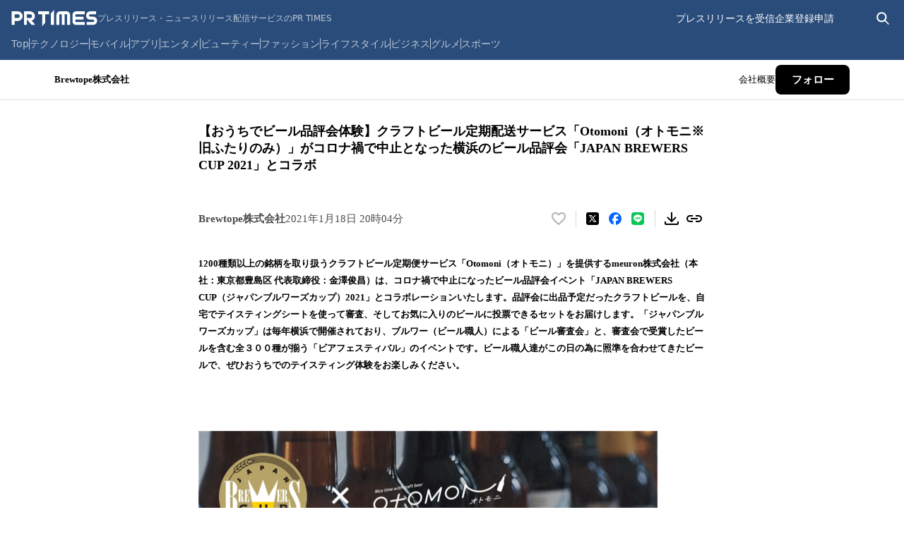

--- FILE ---
content_type: application/javascript; charset=UTF-8
request_url: https://prtimes.jp/_next/static/chunks/pages/main/html/rd/p/%5Bid%5D-087bf0f907bf0ad8.js
body_size: 29122
content:
(self.webpackChunk_N_E=self.webpackChunk_N_E||[]).push([[127],{725:e=>{e.exports={carousel:"carousel_carousel__e1wUG",arrow:"carousel_arrow__22IHQ",arrowLeft:"carousel_arrowLeft__3CUs2",arrowRight:"carousel_arrowRight__u3Yzm",sliderContainer:"carousel_sliderContainer__SmEu2",sliderWrapper:"carousel_sliderWrapper__qnzig",slider:"carousel_slider__J12b8",arrowCQ:"carousel_arrowCQ__GH7Kv",sliderContainerCQ:"carousel_sliderContainerCQ__hFJcl",sliderWrapperCQ:"carousel_sliderWrapperCQ__GA6_e",sliderCQ:"carousel_sliderCQ__Oc_Ei",arrowFallback:"carousel_arrowFallback__AMhNC",sliderContainerFallback:"carousel_sliderContainerFallback__g9agr",sliderWrapperFallback:"carousel_sliderWrapperFallback__GAy_t",sliderFallback:"carousel_sliderFallback__Ho0fa"}},1745:e=>{e.exports={root:"root_root__akKS5"}},3087:e=>{e.exports={table:"table_table__GbIoE",row:"table_row__O3IbK",term:"table_term__ym03J",definition:"table_definition__03NU_",item:"table_item__NmAWQ",referenceUrl:"table_referenceUrl__iZ0mF",downloadButtonDef:"table_downloadButtonDef__9OFIb",location:"table_location__4F7cr",anchor:"table_anchor__PbAGC",documents:"table_documents__Xo_fD",tableScreen:"table_tableScreen__p3URt",pressKitLinkBoxScreen:"table_pressKitLinkBoxScreen__GPtVU",downloadButtonDefScreen:"table_downloadButtonDefScreen__PkXnT",rowScreen:"table_rowScreen__inKSh",tablePressReleaseRoot:"table_tablePressReleaseRoot__WGIwN",pressKitLinkBoxPressReleaseRoot:"table_pressKitLinkBoxPressReleaseRoot__AXthD",downloadButtonDefPressReleaseRoot:"table_downloadButtonDefPressReleaseRoot__0QaxT",rowPressReleaseRoot:"table_rowPressReleaseRoot__cF6y8"}},4096:e=>{e.exports={button:"download-button_button__8hWW9",icon:"download-button_icon__37zLL",downloadButton:"download-button_downloadButton__BZfsC",buttonScreen:"download-button_buttonScreen___Qavn",downloadButtonScreen:"download-button_downloadButtonScreen__WA7Hk",buttonPressReleaseRoot:"download-button_buttonPressReleaseRoot__lRtmd",downloadButtonPressReleaseRoot:"download-button_downloadButtonPressReleaseRoot__o1Kdc"}},7771:e=>{e.exports={icon:"styles_icon__53cR8",noBgOnHover:"styles_noBgOnHover__Mr73M"}},9879:e=>{e.exports={root:"root_root__toUVW",pressReleaseRoot:"root_pressReleaseRoot__oB7iX",screen:"root_screen__8rgZm"}},10722:e=>{e.exports={indicator:"indicator_indicator__rZjGR",dot:"indicator_dot__9PnTy",dotActive:"indicator_dotActive__qjUnx",indicatorCQ:"indicator_indicatorCQ__GQhou",indicatorFallback:"indicator_indicatorFallback__zr3d4"}},13423:e=>{e.exports={subtitle:"subtitle_subtitle__1L3cH",subtitle2015:"subtitle_subtitle2015__ZIj1t"}},15102:e=>{e.exports={root:"media-user-login-form_root__duf_n",overview:"media-user-login-form_overview__JR1QV",heading:"media-user-login-form_heading___YgL3",description:"media-user-login-form_description__4z6dX",registerLink:"media-user-login-form_registerLink__WIOjE",form:"media-user-login-form_form__Txitg",formTitle:"media-user-login-form_formTitle__N_WJH",formInner:"media-user-login-form_formInner__NTKka",fields:"media-user-login-form_fields__BPBNI",input:"media-user-login-form_input__sG0sW",button:"media-user-login-form_button__vDnGv",formBottom:"media-user-login-form_formBottom__VhsQu",forgetPassword:"media-user-login-form_forgetPassword__RfjOZ",errorText:"media-user-login-form_errorText__pQD_a",passwordField:"media-user-login-form_passwordField__8S6lu",togglePasswordButton:"media-user-login-form_togglePasswordButton__Svbxv"}},15321:e=>{e.exports={companyName:"company-name_companyName__xoNVA"}},19228:(e,t,r)=>{"use strict";r.d(t,{m:()=>i});var s=r(80263),n=r(93049),a=r(35524),l=r.n(a);function i(e){let{children:t,content:r,variant:a="arrow",defaultPosition:i={side:"top",align:"center"},isDisabled:o=!1,forceMount:c,...d}=e;return(0,s.jsx)(n.Kq,{delayDuration:0,children:(0,s.jsxs)(n.bL,{children:[(0,s.jsx)(n.l9,{asChild:!0,className:l().wrapper,children:t}),!o&&(0,s.jsx)(n.ZL,{forceMount:c,children:(0,s.jsxs)(n.UC,{className:l().tooltip,side:i.side,align:i.align,sideOffset:4,...d,children:[r,(0,s.jsx)(n.i3,{className:"arrow"===a?l().arrow:l().noArrow})]})})]})})}},19392:e=>{e.exports={container:"responsive-area_container__qILNH",pressReleaseRoot:"responsive-area_pressReleaseRoot__CG5IC",screen:"responsive-area_screen__Y9rwP"}},19916:e=>{e.exports={button:"follow-button_button__W453I",pressReleaseRoot:"follow-button_pressReleaseRoot__n7cqL",screen:"follow-button_screen__ZOIY1",buttonVariantsPrimary:"follow-button_buttonVariantsPrimary___CfMn",buttonVariantsOutline:"follow-button_buttonVariantsOutline__nh_NK",buttonVariantsReadonly:"follow-button_buttonVariantsReadonly__b0FC3"}},20451:(e,t,r)=>{"use strict";r.d(t,{ph:()=>s,MN:()=>i,Df:()=>l,Qe:()=>o,Xy:()=>c,Sy:()=>n,xY:()=>a});let s={src:"/_next/static/media/blank_118x78.a1eaa5d7.png",height:78,width:118,blurDataURL:"[data-uri]",blurWidth:8,blurHeight:5},n={src:"/_next/static/media/sp_tv-cm-top-banner.1b30a81c.jpg",height:120,width:600,blurDataURL:"[data-uri]",blurWidth:8,blurHeight:2},a={src:"/_next/static/media/223x148.8c19358c.png",height:148,width:223,blurDataURL:"[data-uri]",blurWidth:8,blurHeight:5},l={src:"/_next/static/media/home-alignment__03.9b69358b.jpg",height:404,width:716,blurDataURL:"[data-uri]",blurWidth:8,blurHeight:5},i={src:"/_next/static/media/blank_223x148.8c19358c.png",height:148,width:223,blurDataURL:"[data-uri]",blurWidth:8,blurHeight:5},o={src:"/_next/static/media/media_118x78.191b395c.png",height:78,width:118,blurDataURL:"[data-uri]",blurWidth:8,blurHeight:5},c={src:"/_next/static/media/scroll_guide.f4d5c0a8.png",height:75,width:68,blurDataURL:"[data-uri]",blurWidth:7,blurHeight:8}},21385:e=>{e.exports={dots:"dot-indicators_dots__Q7sRU",dot:"dot-indicators_dot__XmOrV",dotActive:"dot-indicators_dotActive__s2lgs",pressReleaseRoot:"dot-indicators_pressReleaseRoot__eUd7J",screen:"dot-indicators_screen__f8A_w"}},21803:e=>{e.exports={container:"media-user-register-link_container__mmEkK",link:"media-user-register-link_link__cBkvG",text:"media-user-register-link_text__dD1cg",linkCQ:"media-user-register-link_linkCQ__msLb2",textCQ:"media-user-register-link_textCQ__jFX4M",linkFallback:"media-user-register-link_linkFallback__i_WUO",textFallback:"media-user-register-link_textFallback__28ZYu"}},23581:e=>{e.exports={container:"list_container__riado",list:"list_list__DapHj",pressReleaseRoot:"list_pressReleaseRoot__epjPA",list2015:"list_list2015__cJmuu",screen:"list_screen__GpqsZ"}},25453:e=>{e.exports={container:"media-user-login-link_container__8_fxI",link:"media-user-login-link_link____6di",text:"media-user-login-link_text__NKc_L",linkCQ:"media-user-login-link_linkCQ__Ohe8n",textCQ:"media-user-login-link_textCQ__8kups",linkFallback:"media-user-login-link_linkFallback__1Jg_Z",textFallback:"media-user-login-link_textFallback__dHEVI"}},26824:e=>{e.exports={root:"root_root__zZsaD",inner:"root_inner__4WcEF",pressReleaseRoot:"root_pressReleaseRoot__XllW9",screen:"root_screen__I_R5I"}},28166:e=>{e.exports={placeholder:"press-release-page_placeholder__NtxKT"}},28410:e=>{e.exports={header:"title_header__vSMMk",title:"title_title__LZ1u5",seeMore:"title_seeMore__yGWNx",pressReleaseRoot:"title_pressReleaseRoot__Ynnki",screen:"title_screen___elRS"}},28433:e=>{e.exports={root:"root_root__r3N_J"}},29164:e=>{e.exports={description:"description_description__bOBeR",pressReleaseRoot:"description_pressReleaseRoot__K_djW",screen:"description_screen__qc3cL"}},29317:e=>{e.exports={likeButton:"like-button_likeButton__q_tCk",likeButtonReadonly:"like-button_likeButtonReadonly__9_g1r",isNotLiked:"like-button_isNotLiked__b5AIa",count:"like-button_count__hgokD",descriptionText:"like-button_descriptionText__S7l7P"}},33450:e=>{e.exports={item:"item_item__4S6Aj",wrapper:"item_wrapper__QZ_Cx",link:"item_link__EWL2P",pressReleaseRoot:"item_pressReleaseRoot__OLs30",screen:"item_screen__ugS82"}},35358:e=>{e.exports={root:"bottom_root__TSiuT",pressReleaseRoot:"bottom_pressReleaseRoot__xxnKu",screen:"bottom_screen__1UJ6h"}},35473:e=>{e.exports={root:"root_root__ktbzh",pressReleaseRoot:"root_pressReleaseRoot__SW57k",root2015:"root_root2015__jsnkm",screen:"root_screen__yuyyF"}},35524:e=>{e.exports={wrapper:"tooltip_wrapper___AI5F",tooltip:"tooltip_tooltip__FfWlC",arrow:"tooltip_arrow__DZliS",noArrow:"tooltip_noArrow__I4a2Y"}},36280:e=>{e.exports={root:"root_root__b6nkx",pressReleaseRoot:"root_pressReleaseRoot__3qRql",screen:"root_screen__TN1JP"}},39262:e=>{e.exports={leadParagraph:"lead-paragraph_leadParagraph__3aOPl"}},40014:e=>{e.exports={carousel:"carousel_carousel__3Cb_j",dot:"carousel_dot__usfgq",dotActive:"carousel_dotActive__wTqbS",arrow:"carousel_arrow__a3tko",arrowLeft:"carousel_arrowLeft___vnk8",arrowRight:"carousel_arrowRight__ykYMv",sliderContainer:"carousel_sliderContainer__qA7dJ",sliderWrapper:"carousel_sliderWrapper__IpLbr",slider:"carousel_slider__GpRB_",arrowCQ:"carousel_arrowCQ__BJIuR",sliderContainerCQ:"carousel_sliderContainerCQ__8zIL7",sliderWrapperCQ:"carousel_sliderWrapperCQ__f6gb2",sliderCQ:"carousel_sliderCQ__9czzD",arrowFallback:"carousel_arrowFallback__kK_1D",sliderContainerFallback:"carousel_sliderContainerFallback__fLqkS",sliderWrapperFallback:"carousel_sliderWrapperFallback__EH_sv",sliderFallback:"carousel_sliderFallback__hLOuo"}},40258:e=>{e.exports={pressReleaseRoot:"company-name_pressReleaseRoot__wFZ48",screen:"company-name_screen__GPntF",companyName:"company-name_companyName__1zUx_"}},40849:e=>{e.exports={body:"body_body__3tx5O",pressReleaseRoot:"body_pressReleaseRoot__dLmLo",screen:"body_screen__t9VyI"}},41477:(e,t,r)=>{"use strict";r.d(t,{H:()=>n});let s=/^\d{4}-\d{2}-\d{2}\s\d{2}:\d{2}:\d{2}$/,n=e=>{let t=new Date(s.test(e)?e.replaceAll("-","/"):e),r=t.getFullYear(),n=String(t.getMonth()+1),a=String(t.getDate()),l=String(t.getHours()).padStart(2,"0"),i=String(t.getMinutes()).padStart(2,"0");return`${r}年${n}月${a}日 ${l}時${i}分`}},43385:e=>{e.exports={root:"press-release-layout_root__vHs_X",rootV2015:"press-release-layout_rootV2015__FXamL",main:"press-release-layout_main__KKm_s",pressReleaseBox:"press-release-layout_pressReleaseBox__mHEVL",pressReleaseMainDivider:"press-release-layout_pressReleaseMainDivider__kffgt",pressReleaseBoxMobile:"press-release-layout_pressReleaseBoxMobile__hJtPR",pressReleaseBoxDesktop:"press-release-layout_pressReleaseBoxDesktop__OMQ0L",bottoms:"press-release-layout_bottoms__HhKjq",mainScreen:"press-release-layout_mainScreen__biti6",pressReleaseMainDividerScreen:"press-release-layout_pressReleaseMainDividerScreen__Gx2xj",bottomsScreen:"press-release-layout_bottomsScreen__b4xFl",mainPressReleaseRoot:"press-release-layout_mainPressReleaseRoot__uhtgy",pressReleaseMainDividerPressReleaseRoot:"press-release-layout_pressReleaseMainDividerPressReleaseRoot__EIwX8",bottomsPressReleaseRoot:"press-release-layout_bottomsPressReleaseRoot__6RGGN",pressReleaseBoxScreen:"press-release-layout_pressReleaseBoxScreen__6DF_G",pressReleaseBoxScreen2015:"press-release-layout_pressReleaseBoxScreen2015__jzpPe",pressReleaseBoxPressReleaseRoot:"press-release-layout_pressReleaseBoxPressReleaseRoot__eVQTX",pressReleaseBoxPressReleaseRoot2015:"press-release-layout_pressReleaseBoxPressReleaseRoot2015__AViKY"}},45428:e=>{e.exports={top:"top_top__pDC_p"}},45740:e=>{e.exports={image:"company-logo_image__s8eM_"}},46429:e=>{e.exports={forwardButton:"forward-button_forwardButton__4_yBk",pressReleaseRoot:"forward-button_pressReleaseRoot__vGMjT",screen:"forward-button_screen__eRHmG"}},46835:e=>{e.exports={date:"release-date_date__boZDn"}},47334:e=>{e.exports={container:"document-download-banner_container__BYhrG",showByScroll:"document-download-banner_showByScroll__Sw55E",link:"document-download-banner_link__uk2nZ",closeButton:"document-download-banner_closeButton__rH5v7",downloadIcon:"document-download-banner_downloadIcon__DE0PZ",horizontalLine:"document-download-banner_horizontalLine__swRP_",primaryText:"document-download-banner_primaryText__Mrb87",secondaryText:"document-download-banner_secondaryText__SWVYo"}},47745:(e,t,r)=>{(window.__NEXT_P=window.__NEXT_P||[]).push(["/main/html/rd/p/[id]",function(){return r(89589)}])},49138:e=>{e.exports={main:"media-user-login-screen_main__hdi5O"}},49923:()=>{},52222:e=>{e.exports={overlay:"follow-login-modal_overlay__Z_8ru",contentWrapper:"follow-login-modal_contentWrapper__dOs3n",content:"follow-login-modal_content__uPCi7",modalHeader:"follow-login-modal_modalHeader__tD_Ut",title:"follow-login-modal_title__OFKOc",closeButton:"follow-login-modal_closeButton__1YS9s",description:"follow-login-modal_description__zRA1e",panel:"follow-login-modal_panel__WsbaU",panelTop:"follow-login-modal_panelTop__wPK1C",panelTitle:"follow-login-modal_panelTitle___R_tM",panelTitleText:"follow-login-modal_panelTitleText__0i4UG",companyPanelFooter:"follow-login-modal_companyPanelFooter__c0NYZ",link:"follow-login-modal_link__ihR5i",mediaPanelFooter:"follow-login-modal_mediaPanelFooter__Jfk9x",registerLinks:"follow-login-modal_registerLinks__diWDJ",buttonLink:"follow-login-modal_buttonLink__b8_F9",mediaVariant:"follow-login-modal_mediaVariant__S4FLf",socialVariant:"follow-login-modal_socialVariant__J9x3N"}},56318:e=>{e.exports={div:"divider_div__6P174"}},56790:e=>{e.exports={links:"link_links__2nWEl",pressReleaseRoot:"link_pressReleaseRoot__ExBvN",screen:"link_screen__e_dx4"}},56997:e=>{e.exports={root:"root_root__tGiqm"}},58541:e=>{e.exports={notice:"notice_notice__GTqVr",pressReleaseRoot:"notice_pressReleaseRoot__BT8Ah",screen:"notice_screen__uWDL7"}},58743:e=>{e.exports={capRoot:"containers_capRoot__Eh0ge",capMeta:"containers_capMeta__7_NDq",capTitle:"containers_capTitle__wUd2f",capBottom:"containers_capBottom__otWS_",capMetaPressReleaseRoot:"containers_capMetaPressReleaseRoot___ufSO",capTitlePressReleaseRoot:"containers_capTitlePressReleaseRoot__aGpF5",capBottomPressReleaseRoot:"containers_capBottomPressReleaseRoot__pJDOf",capMetaScreen:"containers_capMetaScreen__h4x7B",capTitleScreen:"containers_capTitleScreen__HOsXg",capBottomScreen:"containers_capBottomScreen__vDrK9"}},60179:e=>{e.exports={root:"root_root__buNqj",pressReleaseRoot:"root_pressReleaseRoot__0LL_t",screen:"root_screen__9Cg2Y"}},61136:e=>{e.exports={companyName:"company-name_companyName__xKkFh",pressReleaseRoot:"company-name_pressReleaseRoot__EsbS7",screen:"company-name_screen__wEhGQ"}},61909:e=>{e.exports={theme:"layout_theme__qfJ8K"}},64222:e=>{e.exports={button:"file-download_button__bA8hD",icon:"file-download_icon__oQXmG",buttonScreen:"file-download_buttonScreen__KBtTF",buttonPressReleaseRoot:"file-download_buttonPressReleaseRoot__OmZ0F"}},65778:e=>{e.exports={root:"notification_root__fuDAt",notification:"notification_notification__kqofM","slide-in":"notification_slide-in__ddUMz",exiting:"notification_exiting__Qb62G"}},67081:e=>{e.exports={slide:"slide_slide__xOt9V",article:"slide_article__K578B",imgWrapper:"slide_imgWrapper__7Wuu4",description:"slide_description__d99Et",title:"slide_title__v6K9m",date:"slide_date__UEmJn",descriptionCQ:"slide_descriptionCQ__t7_z_",gradientRightToLeftCQ:"slide_gradientRightToLeftCQ__Hpwcs",gradientLeftToRightCQ:"slide_gradientLeftToRightCQ__5mbUl",descriptionFallback:"slide_descriptionFallback__bUX_M",gradientRightToLeftFallback:"slide_gradientRightToLeftFallback__vAtsp",gradientLeftToRightFallback:"slide_gradientLeftToRightFallback__Gpz9I"}},67210:()=>{},67816:e=>{e.exports={link:"press-kit-link_link__3wZU7",screen:"press-kit-link_screen__SFnmX",pressReleaseRoot:"press-kit-link_pressReleaseRoot__q7r5b"}},68806:e=>{e.exports={chip:"april-fool-badge_chip__jqJJu"}},73263:e=>{e.exports={text:"media-user-only-notice_text__asVJs"}},73501:e=>{e.exports={list:"list_list__Dg9RX",pressReleaseRoot:"list_pressReleaseRoot__55cLN",screen:"list_screen__Zxjg3"}},75252:e=>{e.exports={slide:"slide_slide__ZrEZ_",article:"slide_article__1lKZk",imgWrapper:"slide_imgWrapper__NlNAP",description:"slide_description__GXxlw",title:"slide_title__iMS_3",date:"slide_date___Kdzz",gradientRightToLeftCQ:"slide_gradientRightToLeftCQ__9V7Qh",gradientLeftToRightCQ:"slide_gradientLeftToRightCQ__vQEjz",descriptionCQ:"slide_descriptionCQ__ZM_lX",gradientRightToLeftFallback:"slide_gradientRightToLeftFallback__cI1m3",gradientLeftToRightFallback:"slide_gradientLeftToRightFallback__lXcTd",descriptionFallback:"slide_descriptionFallback__D20XK"}},75685:()=>{},77374:e=>{e.exports={right:"right_right__bjOCu"}},77385:e=>{e.exports={root:"root_root__ZQYK9",pressReleaseRoot:"root_pressReleaseRoot__7b8yB",screen:"root_screen__lvcFZ"}},80469:e=>{e.exports={title:"title_title__GJ6mf",pressReleaseRoot:"title_pressReleaseRoot__Aq7AV",screen:"title_screen__ZdxD2"}},81150:e=>{e.exports={content:"content_content__FY4_q",content2015:"content_content2015__RmHRZ",contentCQ:"content_contentCQ__E98ZH",content2015CQ:"content_content2015CQ__huJi6",contentFallback:"content_contentFallback__H1WVv",content2015Fallback:"content_content2015Fallback__fSRn5"}},82310:e=>{e.exports={link:"rss-link_link__X0jMt",icon:"rss-link_icon__um__r",lable:"rss-link_lable__fjFS_"}},83530:e=>{e.exports={item:"item_item__duwG5",item2015:"item_item2015__lzHsj",button:"item_button__ZaQrp",img:"item_img___fa4U",overlay:"item_overlay__Te2zh","fade-in":"item_fade-in__vYJ_A",content:"item_content__lC3s2",contentBody:"item_contentBody__8VOwy",contentImage:"item_contentImage__rJFcc",closeButton:"item_closeButton__Rhu_5",pressReleaseRoot:"item_pressReleaseRoot__20b0v",screen:"item_screen__CYaGc"}},83638:e=>{e.exports={overview:"overview_overview__Pz7VA",pressReleaseRoot:"overview_pressReleaseRoot__XTxq_",screen:"overview_screen__oN6t_"}},84745:e=>{e.exports={followerCount:"follower-count_followerCount__dxMMo",value:"follower-count_value__bcx54",unit:"follower-count_unit__w20MF"}},85287:e=>{e.exports={container:"table_container__cTu_r",link:"table_link__Ix6S_",pressReleaseRoot:"table_pressReleaseRoot__lPtWH",screen:"table_screen__WRwml"}},86466:e=>{e.exports={root:"root_root__LIseq",pressReleaseRoot:"root_pressReleaseRoot__K7QIb",screen:"root_screen__mKZeH"}},86474:e=>{e.exports={button:"clip-button_button__JSgGw",buttonClipReadonly:"clip-button_buttonClipReadonly__3w3EK",buttonClip:"clip-button_buttonClip__uC9AU"}},88101:e=>{e.exports={chip:"april-dream-badge_chip__HHg_w"}},89589:(e,t,r)=>{"use strict";r.r(t),r.d(t,{__N_SSP:()=>s4,default:()=>s3});var s=r(80263),n=r(53239);let a=(0,n.createContext)(void 0),l=a.Provider,i=()=>{let e=(0,n.useContext)(a);if(void 0===e)throw Error("Invalid context");return e},o=(0,n.createContext)("");function c(e){let{releaseId:t,companyId:r,children:n}=e;return(0,s.jsx)(l,{value:{releaseId:t,companyId:r},children:n})}var d=r(61909),_=r.n(d),u=r(99810),p=r(3638),h=r(65778),m=r.n(h);let x=(0,n.createContext)(null);function f(e){let{children:t}=e,[r,a]=(0,n.useState)(null),[l,i]=(0,n.useState)(!1),o=(0,n.useCallback)(e=>{a(e)},[]);(0,n.useEffect)(()=>{if(null===r)return;let e=globalThis.setTimeout(()=>{i(!0),setTimeout(()=>{a(null),i(!1)},200)},(r.duration??3e3)-200);return()=>{globalThis.clearTimeout(e)}},[r]);let c=(0,n.useMemo)(()=>({notify:o}),[o]);return(0,s.jsxs)(x.Provider,{value:c,children:[t,(0,s.jsx)(g,{notification:r,isExiting:l})]})}function g(e){let{notification:t,isExiting:r}=e;return t?(0,s.jsx)("div",{className:m().root,children:(0,s.jsx)("p",{role:"status","aria-live":"polite",className:(0,p.A)(m().notification,r&&m().exiting),children:(0,s.jsx)("span",{"aria-atomic":"true",children:t.content})})}):null}function A(e){let{children:t}=e;return(0,s.jsx)(f,{children:(0,s.jsx)(u.X,{children:(0,s.jsx)("div",{className:_().theme,children:t})})})}let j=(0,n.createContext)("3.0.0");function b(){return(0,n.useContext)(j)}function w(e){let{version:t,children:r}=e;return(0,s.jsx)(j.Provider,{value:t,children:r})}var R=r(39262),y=r.n(R),C=r(73263),v=r.n(C);function k(){let e=new URL(location.href),t="html"===e.searchParams.get("run"),r=e.pathname.includes("/draft/");return t||r}var N=r(60179),L=r.n(N);let B="press-release-body";r(90629),r(49923),r(75685),r(96490),r(96792),r(67210);let M={root:function(e){let{children:t}=e;return(0,s.jsx)("div",{className:(0,p.$)(L().root,k()?L().pressReleaseRoot:L().screen),children:t})},leadParagraph:function(e){let{children:t}=e;return"3.0.0"===b()?null:(0,s.jsx)("div",{className:y().leadParagraph,children:t})},text:function(e){let{isSp:t=!1,textHtml:r,...a}=e,l=b(),i=(0,n.useMemo)(()=>`${B}-v${"3.0.0"===l?"3-0-0":l}${k()?"-cq":""}`,[l]);return(0,s.jsx)("div",{id:B,className:i,...a,children:(0,s.jsx)("div",{dangerouslySetInnerHTML:{__html:r},className:t?"sp-layout":void 0})})},mediaUserOnlyNotice:function(){return(0,s.jsxs)("p",{className:v().text,children:[(0,s.jsx)("span",{children:"※配信元企業よりメディア関係者限定で公開されたプレスリリースです。"}),(0,s.jsx)("span",{children:"個人のSNS等での情報公開はご遠慮ください。"})]})}},I={pc:"1024px"},S="js-company-information",F="js-latest-press-releases",P="js-latest-stories",E="js-heatmap-subject-area";var T=r(43385),$=r.n(T);let Q={root:function(e){let{children:t,version:r="3.0.0",...n}=e;return(0,s.jsx)(w,{version:r,children:(0,s.jsx)("div",{className:(0,p.A)($().root,"2015"===r&&$().rootV2015),...n,children:t})})},main:function(e){let{children:t,...r}=e;return(0,s.jsx)("main",{className:(0,p.A)($().main,k()?$().mainPressReleaseRoot:$().mainScreen),...r,children:t})},pressReleaseBox:function(e){let{children:t,device:r,...n}=e,a=b();return(0,s.jsx)("article",{id:E,className:(0,p.A)($().pressReleaseBox,k()?"2015"===a?$().pressReleaseBoxPressReleaseRoot2015:$().pressReleaseBoxPressReleaseRoot:"2015"===a?$().pressReleaseBoxScreen2015:$().pressReleaseBoxScreen,r&&("mobile"===r?$().pressReleaseBoxMobile:$().pressReleaseBoxDesktop)),...n,children:t})},pressReleaseMain:function(e){let{children:t,...r}=e;return(0,s.jsx)("div",{...r,children:t})},pressReleaseMainDivider:function(){return(0,s.jsx)("hr",{className:(0,p.A)($().pressReleaseMainDivider,k()?$().pressReleaseMainDividerPressReleaseRoot:$().pressReleaseMainDividerScreen)})},bottoms:function(e){let{children:t,...r}=e;return(0,s.jsx)("div",{className:(0,p.A)($().bottoms,k()?$().bottomsPressReleaseRoot:$().bottomsScreen),...r,children:t})}};var D=r(40258),H=r.n(D),V=r(46835),U=r.n(V),Z=r(13423),K=r.n(Z),W=r(95771),O=r.n(W),G=r(58743),X=r.n(G),q=r(88101),Y=r.n(q);function z(){return(0,s.jsx)("span",{className:Y().chip,children:"April Dream Project"})}var J=r(92372),ee=r.n(J),et=r(68806),er=r.n(et);function es(){return(0,s.jsx)("span",{className:er().chip,children:"エイプリルフール"})}let en={root:function(e){let{children:t}=e;return(0,s.jsx)("div",{className:X().capRoot,children:t})},titles:function(e){let{children:t}=e;return(0,s.jsx)("div",{className:(0,p.A)(X().capTitle,k()?X().capTitlePressReleaseRoot:X().capTitleScreen),children:t})},title:function(e){let{title:t}=e,r=b();return(0,s.jsx)("h1",{id:"press-release-title",className:"2015"===r?(0,p.A)(O().title2015,k()?O().title2015PressReleaseRoot:O().title2015Screen):(0,p.A)(O().title,k()?O().titlePressReleaseRoot:O().titleScreen),children:t})},subtitle:function(e){let{children:t}=e,r=b();return(0,s.jsx)("h2",{id:"press-release-subtitle",className:(0,p.A)({[K().subtitle]:"2015"!==r,[K().subtitle2015]:"2015"===r}),children:t})},bottom:function(e){let{children:t}=e;return(0,s.jsx)("div",{className:(0,p.A)(X().capBottom,k()?X().capBottomPressReleaseRoot:X().capBottomScreen),children:t})},meta:function(e){let{children:t}=e;return(0,s.jsx)("div",{className:(0,p.A)(X().capMeta,k()?X().capMetaPressReleaseRoot:X().capMetaScreen),children:t})},companyName:function(e){let{companyName:t,companyId:r}=e;return(0,s.jsx)("a",{href:`/main/html/searchrlp/company_id/${r}`,className:k()?H().pressReleaseRoot:H().screen,children:(0,s.jsx)("p",{className:H().companyName,children:t})})},releaseDate:function(e){let{dateJp:t,date:r}=e;return(0,s.jsx)("time",{dateTime:r,className:U().date,children:t})},releaseDatePending:function(){return(0,s.jsx)("p",{className:U().date,children:"配信時間未定"})},aprilDreamDescription:function(){return(0,s.jsx)("p",{className:ee().text,children:"このプレスリリースは、April Dreamプロジェクトに共感し、4月1日を夢があふれる日にしようとする事業者が、やがて叶えるために発信した夢です。"})},aprilBadge:function(e){let{aprilBadgeType:t}=e;return"AprilFools"===t?(0,s.jsx)(es,{}):"AprilDream"===t?(0,s.jsx)(z,{}):null}};var ea=r(38352),el=r(33450),ei=r.n(el);function eo(){return(0,s.jsxs)("svg",{width:"7",height:"14",viewBox:"0 0 7 14",fill:"none","aria-hidden":"true",children:[(0,s.jsx)("g",{clipPath:"url(#clip0_851_159977)",children:(0,s.jsx)("path",{d:"M0.5 1L6.5 7L0.5 13",stroke:"black",strokeOpacity:"0.2",strokeWidth:"0.9975",strokeMiterlimit:"3",strokeLinecap:"round",strokeLinejoin:"round"})}),(0,s.jsx)("defs",{children:(0,s.jsx)("clipPath",{id:"clip0_851_159977",children:(0,s.jsx)("rect",{width:"7",height:"13",fill:"white",transform:"translate(0 0.5)"})})})]})}var ec=r(73501),ed=r.n(ec),e_=r(1745),eu=r.n(e_);let ep={root:function(e){let{children:t}=e;return(0,s.jsx)("div",{id:S,children:(0,s.jsx)("nav",{className:eu().root,children:t})})},list:function(e){let{children:t}=e;return(0,s.jsx)("ol",{className:(0,p.$)(ed().list,k()?ed().pressReleaseRoot:ed().screen),children:t})},item:function(e){let{href:t,children:r}=e;return void 0===t?(0,s.jsx)("li",{className:(0,p.$)(ei().item,k()?ei().pressReleaseRoot:ei().screen),children:(0,s.jsx)("span",{className:ei().wrapper,children:r})}):(0,s.jsxs)("li",{className:(0,p.$)(ei().item,k()?ei().pressReleaseRoot:ei().screen),children:[(0,s.jsx)("a",{className:ei().link,href:t,children:r}),(0,s.jsx)(eo,{})]})}};var eh=r(81150),em=r.n(eh),ex=r(58541),ef=r.n(ex),eg=r(28433),eA=r.n(eg);let ej={root:function(e){let{children:t}=e;return(0,s.jsx)("div",{className:eA().root,children:t})},notice:function(){return(0,s.jsxs)("p",{className:(0,p.$)(ef().notice,k()?ef().pressReleaseRoot:ef().screen),children:[(0,s.jsx)("span",{children:" 以下、メディア関係者限定の特記情報です。"}),(0,s.jsx)("span",{children:"個人のSNS等での情報公開はご遠慮ください。"})]})},content:function(e){let{children:t}=e,r=b(),a=(0,n.useMemo)(()=>"2015"===r,[r]);return(0,s.jsx)("p",{className:(0,p.$)(a?em().content2015:em().content,k()?a?em().content2015CQ:em().contentCQ:a?em().content2015Fallback:em().contentFallback),children:t})}},eb=(0,n.createContext)({currentSlidePage:1,setCurrentSlidePage:()=>null,total:1});function ew(e){let{children:t,imagesLength:r}=e,[a,l]=(0,n.useState)(1),i=(0,n.useMemo)(()=>Math.ceil(r/4),[r]),o=(0,n.useMemo)(()=>({currentSlidePage:a,setCurrentSlidePage:l,total:i}),[a,l,i]);return(0,s.jsx)(eb.Provider,{value:o,children:t})}function eR(){return(0,n.useContext)(eb)}var ey=r(21385),eC=r.n(ey);function ev(e){let{index:t,isActive:r,onClick:n}=e;return(0,s.jsx)("button",{type:"button",className:(0,p.$)(eC().dot,r&&eC().dotActive),"aria-label":`${t+1}ページ目に移動`,onClick:n})}var ek=r(46429),eN=r.n(ek),eL=r(93137),eB=r.n(eL),eM=r(95231),eI=r(83530),eS=r.n(eI);function eF(){return(0,s.jsxs)("svg",{"aria-hidden":"true",width:"16",height:"17",viewBox:"0 0 16 17",fill:"none",children:[(0,s.jsx)("g",{children:(0,s.jsx)("path",{d:"M2 14.5107L14 2.51074",stroke:"white",strokeWidth:"1.97326",strokeMiterlimit:"1"})}),(0,s.jsx)("g",{children:(0,s.jsx)("path",{d:"M2 2.50977L14 14.5098",stroke:"white",strokeWidth:"1.97326",strokeMiterlimit:"1"})})]})}var eP=r(23581),eE=r.n(eP),eT=r(96333),e$=r.n(eT),eQ=r(35473),eD=r.n(eQ),eH=r(45428),eV=r.n(eH);let eU={heading:function(e){let{as:t="p"}=e;return(0,s.jsx)(t,{className:eB().heading,children:"すべての画像"})},root:function(e){let{children:t,imagesLength:r}=e,n=b();return(0,s.jsx)(ew,{imagesLength:r,children:(0,s.jsx)("div",{id:"js-press-release-image-list",className:(0,p.$)(eD().root,"2015"===n&&eD().root2015,k()?eD().pressReleaseRoot:eD().screen),children:t})})},top:function(e){let{children:t}=e;return(0,s.jsx)("div",{className:eV().top,children:t})},list:function(e){let{children:t}=e,{currentSlidePage:r,setCurrentSlidePage:a}=eR(),l=b(),i=(0,n.useMemo)(()=>"2015"===l,[l]),o=(0,n.useMemo)(()=>(i?718:742)+10,[i]),c=(0,n.useMemo)(()=>o*(r-1),[r,o]),d=(0,n.useCallback)(()=>{globalThis.matchMedia(`(min-width: ${I.pc})`).matches&&a(1)},[a]);return(0,n.useEffect)(()=>(d(),window.addEventListener("resize",d),()=>{window.removeEventListener("resize",d)}),[d]),(0,s.jsx)("div",{className:eE().container,style:{maxWidth:`${o}px`},children:(0,s.jsx)("ul",{className:(0,p.$)(eE().list,i&&eE().list2015,k()?eE().pressReleaseRoot:eE().screen),style:{transform:`translateX(-${c}px)`},"data-testid":"imageSlider",children:t})})},item:function(e){let{src:t,triggerSrc:r,alt:n}=e,a=b();return(0,s.jsx)("li",{className:(0,p.$)(eS().item,"2015"===a&&eS().item2015,k()?eS().pressReleaseRoot:eS().screen),children:(0,s.jsxs)(eM.bL,{children:[(0,s.jsx)(eM.l9,{asChild:!0,children:(0,s.jsx)("button",{type:"button","aria-label":"この画像を拡大表示する",className:eS().button,children:(0,s.jsx)("img",{src:r,alt:n,className:eS().img,width:178,height:100})})}),(0,s.jsxs)(eM.ZL,{children:[(0,s.jsx)(eM.hJ,{className:eS().overlay}),(0,s.jsx)(eM.UC,{className:eS().content,children:(0,s.jsxs)("div",{className:eS().contentBody,children:[(0,s.jsx)(eM.bm,{asChild:!0,children:(0,s.jsx)("button",{type:"button","aria-label":"画像を閉じる",className:eS().closeButton,children:(0,s.jsx)(eF,{})})}),(0,s.jsx)("img",{src:t,alt:n,className:eS().contentImage,width:720,height:480})]})})]})]})})},backButton:function(){let{currentSlidePage:e,setCurrentSlidePage:t}=eR();return 1===e?null:(0,s.jsx)("button",{type:"button",className:(0,p.$)(e$().backButton,k()?e$().pressReleaseRoot:e$().screen),"aria-label":"前のページに戻る",onClick:()=>{t(e=>Math.max(0,e-1))},children:(0,s.jsxs)("svg",{role:"img","aria-label":"左矢印",width:"18",height:"20",viewBox:"0 0 18 20",fill:"none",children:[(0,s.jsx)("g",{children:(0,s.jsx)("path",{d:"M9.22656 2.73877L2.21801 9.78528L9.14812 16.7369",stroke:"black",strokeWidth:"2.00343",strokeMiterlimit:"2"})}),(0,s.jsx)("g",{children:(0,s.jsx)("path",{d:"M2.23828 9.73633H16.2382",stroke:"black",strokeWidth:"2.00161",strokeMiterlimit:"1"})})]})})},forwardButton:function(){let{currentSlidePage:e,setCurrentSlidePage:t,total:r}=eR();return e===r?null:(0,s.jsx)("button",{type:"button",className:(0,p.$)(eN().forwardButton,k()?eN().pressReleaseRoot:eN().screen),"aria-label":"次のページへ進む",onClick:()=>{t(e=>{let t=e+1;return r<t?e:t})},children:(0,s.jsxs)("svg",{role:"img","aria-label":"右矢印",width:"18",height:"20",viewBox:"0 0 18 20",fill:"none",children:[(0,s.jsx)("g",{children:(0,s.jsx)("path",{d:"M8.77344 2.73877L15.782 9.78528L8.85188 16.7369",stroke:"black",strokeWidth:"2.00343",strokeMiterlimit:"2"})}),(0,s.jsx)("g",{children:(0,s.jsx)("path",{d:"M15.7617 9.73633H1.76182",stroke:"black",strokeWidth:"2.00161",strokeMiterlimit:"1"})})]})})},dotIndicators:function(){let{currentSlidePage:e,setCurrentSlidePage:t,total:r}=eR();return 1===r?null:(0,s.jsx)("div",{className:(0,p.$)(eC().dots,k()?eC().pressReleaseRoot:eC().screen),children:Array.from({length:r},(e,t)=>t).map(r=>{var n;return(0,s.jsx)(ev,{index:r,isActive:e===r+1,onClick:(n=r+1,()=>{t(n)})},r)})})}};var eZ=r(9879),eK=r.n(eZ),eW=r(92339),eO=r.n(eW);let eG=e=>{let[t,r]=(0,n.useState)(1),s=(0,n.useMemo)(()=>Math.ceil(e/4),[e]),a=(0,n.useMemo)(()=>1152*(t-1),[t]),l=(0,n.useCallback)(()=>{1!==t&&r(e=>{let t=e-1;return t<0?e:t})},[t]),i=(0,n.useCallback)(()=>{t!==s&&r(e=>{let t=e+1;return t>s?e:t})},[t,s]),o=(0,n.useCallback)(e=>{e>s||r(e)},[s]),c=()=>{globalThis.matchMedia("(min-width: 1280px)").matches&&r(1)};return(0,n.useEffect)(()=>(c(),window.addEventListener("resize",c),()=>{window.removeEventListener("resize",c)}),[]),{currentSlidePage:t,total:s,slidePositionX:a,back:l,forward:i,slideOnClickDot:o}};var eX=r(10722),eq=r.n(eX);function eY(e){let{currentIndex:t,length:r,slideOnClickDot:n}=e;return 1===r?null:(0,s.jsx)("div",{className:(0,p.$)(eq().indicator,k()?eq().indicatorCQ:eq().indicatorFallback),children:Array.from({length:r},(e,t)=>t).map(e=>(0,s.jsx)("button",{type:"button",className:(0,p.$)(eq().dot,e+1===t&&eq().dotActive),"aria-label":`${e+1}ページ目に移動`,onClick:()=>{n(e+1)}},e+1))})}let ez=/^\d{4}-\d{2}-\d{2}\s\d{2}:\d{2}:\d{2}$/,eJ=e=>{let t=new Date(ez.test(e)?e.replaceAll("-","/"):e),r=t.getFullYear(),s=String(t.getMonth()+1),n=String(t.getDate()),a=String(t.getHours()).padStart(2,"0"),l=String(t.getMinutes()).padStart(2,"0");return`${r}年${s}月${n}日 ${a}時${l}分`};var e0=r(75252),e1=r.n(e0);function e2(e){let{title:t,url:r,thumbs:a,releaseCompleDate:l,currentIndex:i,slideNumber:o}=e,c=(0,n.useCallback)(()=>k()&&o/4>=i?e1().gradientRightToLeftCQ:!k()&&o/4>=i?e1().gradientRightToLeftFallback:k()&&o/4<i-1?e1().gradientLeftToRightCQ:!k()&&o/4<i-1?e1().gradientLeftToRightFallback:void 0,[i,o]);return(0,s.jsx)("li",{className:(0,p.$)(e1().slide,c()),children:(0,s.jsxs)("article",{className:e1().article,children:[(0,s.jsx)("a",{href:r,className:e1().imgWrapper,children:(0,s.jsx)("img",{src:a.s,width:262,height:148,alt:""})}),(0,s.jsxs)("div",{className:(0,p.$)(e1().description,k()?e1().descriptionCQ:e1().descriptionFallback),children:[(0,s.jsx)("a",{href:r,children:(0,s.jsx)("p",{className:e1().title,children:t})}),(0,s.jsx)("time",{dateTime:l,className:e1().date,children:eJ(l)})]})]})})}var e5=r(725),e9=r.n(e5);let e4={root:function(e){let{children:t}=e;return(0,s.jsx)("div",{className:(0,p.$)(eK().root,k()?eK().pressReleaseRoot:eK().screen),id:F,children:t})},title:function(e){let{as:t="h2",companyId:r}=e;return(0,s.jsxs)("div",{className:eO().header,children:[(0,s.jsx)(t,{className:(0,p.$)(eO().title,k()?eO().pressReleaseRoot:eO().screen),children:"プレスリリース"}),(0,s.jsx)("a",{href:`/main/html/searchrlp/company_id/${r}`,className:eO().seeMore,children:"もっと見る"})]})},carousel:function(e){let{pressReleases:t}=e,{back:r,forward:n,slideOnClickDot:a,currentSlidePage:l,total:i,slidePositionX:o}=eG(t.length);return(0,s.jsxs)("div",{className:e9().carousel,children:[(0,s.jsx)(eY,{length:i,currentIndex:l,slideOnClickDot:a}),l>1&&(0,s.jsx)("button",{type:"button",className:(0,p.$)(e9().arrow,e9().arrowLeft,k()?e9().arrowCQ:e9().arrowFallback),"aria-label":"前のページへ進む",onClick:r,children:(0,s.jsx)("svg",{width:"13",height:"23",viewBox:"0 0 13 23",fill:"none","aria-hidden":"true",children:(0,s.jsx)("path",{d:"M12 1.5L2 11.5677L11.8644 21.5",stroke:"black",strokeWidth:"2.00117",strokeMiterlimit:"2"})})}),(0,s.jsx)("div",{className:(0,p.$)(e9().sliderContainer,k()?e9().sliderContainerCQ:e9().sliderContainerFallback),children:(0,s.jsx)("div",{className:(0,p.$)(e9().sliderWrapper,k()?e9().sliderWrapperCQ:e9().sliderWrapperFallback),children:(0,s.jsx)("ul",{className:(0,p.$)(e9().slider,k()?e9().sliderCQ:e9().sliderFallback),style:{transform:`translateX(-${o}px)`},"data-testid":"imageSlider",children:t.map((e,t)=>(0,s.jsx)(e2,{title:e.title,url:e.url,thumbs:e.thumbs,releaseCompleDate:e.releaseCompleDate,currentIndex:l,slideNumber:t},e.id))})})}),l<i&&(0,s.jsx)("button",{type:"button",className:(0,p.$)(e9().arrow,e9().arrowRight,k()?e9().arrowCQ:e9().arrowFallback),"aria-label":"次のページへ進む",onClick:n,children:(0,s.jsx)("svg",{width:"13",height:"23",viewBox:"0 0 13 23",fill:"none","aria-hidden":"true",children:(0,s.jsx)("path",{d:"M1 1.5L11 11.5677L1.13556 21.5",stroke:"black",strokeWidth:"2.00117",strokeMiterlimit:"2"})})})]})}};var e3=r(36280),e8=r.n(e3),e7=r(28410),e6=r.n(e7),te=r(40014),tt=r.n(te),tr=r(67081),ts=r.n(tr);function tn(e){let{title:t,hash:r,smallThumbnailUrl:a,postedAt:l,currentIndex:i,slideNumber:o}=e,c=(0,n.useCallback)(()=>k()&&o/4>=i?ts().gradientRightToLeftCQ:!k()&&o/4>=i?ts().gradientRightToLeftFallback:k()&&o/4<i-1?ts().gradientLeftToRightCQ:k()&&o/4<i-1?ts().gradientLeftToRightFallback:void 0,[i,o]);return(0,s.jsx)("li",{className:(0,p.$)(ts().slide,c()),children:(0,s.jsxs)("article",{className:ts().article,children:[(0,s.jsx)("a",{href:`/story/detail/${r}`,className:ts().imgWrapper,children:(0,s.jsx)("img",{src:null!==a&&a.length>0?a:"/common/v3/blank/223x148.png",width:262,height:148,alt:""})}),(0,s.jsxs)("div",{className:(0,p.$)(ts().description,k()?ts().descriptionCQ:ts().descriptionFallback),children:[(0,s.jsx)("a",{href:`/story/detail/${r}`,children:(0,s.jsx)("p",{className:ts().title,children:t})}),(0,s.jsx)("time",{dateTime:l,className:ts().date,children:eJ(l)})]})]})})}let ta={root:function(e){let{children:t}=e;return(0,s.jsx)("div",{className:(0,p.$)(e8().root,k()?e8().pressReleaseRoot:e8().screen),id:P,children:t})},title:function(e){let{as:t="h2",companyId:r}=e;return(0,s.jsxs)("div",{className:e6().header,children:[(0,s.jsx)(t,{className:(0,p.$)(e6().title,k()?e6().pressReleaseRoot:e6().screen),children:"ストーリー"}),(0,s.jsx)("a",{href:`/main/html/searchrlp/company_id/${r}?tab=story`,className:e6().seeMore,children:"もっと見る"})]})},carousel:function(e){let{stories:t}=e,{back:r,forward:n,slideOnClickDot:a,currentSlidePage:l,total:i,slidePositionX:o}=eG(t.length);return(0,s.jsxs)("div",{className:tt().carousel,children:[(0,s.jsx)(eY,{length:i,currentIndex:l,slideOnClickDot:a}),l>1&&(0,s.jsx)("button",{type:"button",className:(0,p.$)(tt().arrow,tt().arrowLeft,k()?tt().arrowCQ:tt().arrowFallback),"aria-label":"前のページへ進む",onClick:r,children:(0,s.jsx)("svg",{width:"13",height:"23",viewBox:"0 0 13 23",fill:"none","aria-hidden":"true",children:(0,s.jsx)("path",{d:"M12 1.5L2 11.5677L11.8644 21.5",stroke:"black",strokeWidth:"2.00117",strokeMiterlimit:"2"})})}),(0,s.jsx)("div",{className:(0,p.$)(tt().sliderContainer,k()?tt().sliderContainerCQ:tt().sliderContainerFallback),children:(0,s.jsx)("div",{className:(0,p.$)(tt().sliderWrapper,k()?tt().sliderWrapperCQ:tt().sliderWrapperFallback),children:(0,s.jsx)("ul",{className:(0,p.$)(tt().slider,k()?tt().sliderCQ:tt().sliderFallback),style:{transform:`translateX(-${o}px)`},"data-testid":"imageSlider",children:t.map((e,t)=>(0,s.jsx)(tn,{title:e.title,hash:e.hash,smallThumbnailUrl:e.smallThumbnailUrl,postedAt:e.postedAt,currentIndex:l,slideNumber:t},e.id))})})}),l<i&&(0,s.jsx)("button",{type:"button",className:(0,p.$)(tt().arrow,tt().arrowRight,k()?tt().arrowCQ:tt().arrowFallback),"aria-label":"次のページへ進む",onClick:n,children:(0,s.jsx)("svg",{width:"13",height:"23",viewBox:"0 0 13 23",fill:"none","aria-hidden":"true",children:(0,s.jsx)("path",{d:"M1 1.5L11 11.5677L1.13556 21.5",stroke:"black",strokeWidth:"2.00117",strokeMiterlimit:"2"})})})]})}};var tl=r(65695),ti=r(422),to=r(47334),tc=r.n(to);let td=/android|webos|iphone|ipad|ipod|blackberry|iemobile|opera mini/i;function t_(){let[e,t]=(0,n.useState)(!1),r=(e=>{let[t,r]=(0,n.useState)(!1),s=(0,n.useCallback)(()=>{r(e<=window.scrollY)},[e]);return(0,n.useEffect)(()=>(window.addEventListener("scroll",s),()=>{window.removeEventListener("scroll",s)}),[s]),t})(32),[a,l]=(0,n.useState)(!1);return(0,n.useEffect)(()=>{l(!function(){let e=globalThis.navigator.userAgent.toLowerCase();return td.test(e)}())},[]),!e&&(0,s.jsxs)("div",{className:(0,p.$)(tc().container,r&&a&&tc().showByScroll),"data-testid":"document-download-banner",children:[(0,s.jsxs)("a",{href:"/common/file/service_guide.pdf",target:"_blank",rel:"noreferrer",className:tc().link,children:[(0,s.jsx)("p",{className:tc().primaryText,children:"PR TIMESのご利用について"}),(0,s.jsxs)("div",{className:tc().horizontalLine,children:[(0,s.jsx)(ti.s3,{variant:"white",width:24,height:24,className:tc().downloadIcon}),(0,s.jsx)("p",{className:tc().secondaryText,children:"資料をダウンロード"})]})]}),(0,s.jsx)("button",{type:"button","aria-label":"資料ダウンロードバナーを閉じる",onClick:()=>{t(!0)},children:(0,s.jsx)(ti.kU,{variant:"gray",width:24,height:24,className:tc().closeButton})})]})}var tu=r(61499),tp=r(24751);let th=async(e,t)=>tp._K.getCompanyById({companyId:e},t),tm=()=>{let{companyId:e}=i(),{data:t,...r}=(0,tu.I)({queryKey:["companies",e],queryFn:async()=>th(e)});if(void 0===t)throw Error(`No fallback data for key companies/${e}"`);return{data:t,...r}},tx=()=>{let{companyId:e,releaseId:t}=i(),{data:r,...s}=(0,tu.I)({queryKey:["pressRelease",e,t]});if(void 0===r)throw Error('No fallback data for key "pressRelease"');return{data:r,...s}};var tf=r(99523);let tg={get:e=>tf.A.get(e),set:(e,t,r)=>tf.A.set(e,t,r),delete:e=>{tf.A.remove(e)}},tA=async(e,t,r)=>tp._K.getPressReleasesByCompanyIdV2({companyId:e,limit:t},r),tj=async(e,t,r)=>tp._K.getMediaOnlyPressReleasesByCompanyId({companyId:e,limit:t},r),tb=async(e,t,r)=>tp.km.getCompanyStoriesLatest({companyId:e,limit:t},r);var tw=r(54100),tR=r.n(tw),ty=r(67801),tC=r(13704);function tv(e){let{properties:t}=e,r=(0,n.useContext)(tC.NonceContext);return(0,s.jsx)(tR(),{children:(0,s.jsx)("script",{dangerouslySetInnerHTML:{__html:JSON.stringify(tk(t),null,2)},type:"application/ld+json",nonce:r})})}let tk=e=>{let t="public"===e.type?e.title:`この記事は${e.releaseCompleDateJp}に配信されたプレスリリースです。メディアユーザー限定の記事となります。`,r=[{"@context":"https://schema.org","@type":"NewsArticle",mainEntityOfPage:{"@type":"WebPage","@id":e.canonicalUrl},headline:t,description:`${t}\u3000${e.companyName}のプレスリリース`,datePublished:e.releaseCompleDate,dateModified:e.lastUpdatedAt,articleSection:"public"===e.type?e.releaseTypeName:void 0,author:{"@type":"Organization",name:e.companyName},publisher:{"@type":"Organization",name:"PR TIMES",logo:{"@type":"ImageObject",url:"https://prtimes.jp/common/pc_v4/og.png",width:"1200",height:"630"}},image:"public"===e.type&&null!==e.mainImageUrl?{"@type":"ImageObject",url:e.mainImageUrl,width:"auto",height:"auto"}:void 0},{"@context":"https://schema.org","@type":"BreadcrumbList",itemListElement:[{"@type":"ListItem",position:1,item:{"@id":"https://prtimes.jp/",name:"プレスリリース"}},{"@type":"ListItem",position:2,item:{"@id":`https://prtimes.jp/main/html/searchrlp/company_id/${e.companyId}`,name:`${e.companyName}のプレスリリース`}},{"@type":"ListItem",position:3,item:{"@id":e.canonicalUrl,name:t}}]}];return"media-user-only"===e.type||(r.push({"@context":"https://schema.org","@type":"BreadcrumbList",itemListElement:[{"@type":"ListItem",position:1,item:{"@id":"https://prtimes.jp/",name:"プレスリリース"}},{"@type":"ListItem",position:2,item:{"@id":`https://prtimes.jp/main/html/searchrlp/release_type_id/${e.releaseTypeId}`,name:e.releaseTypeName}},{"@type":"ListItem",position:3,item:{"@id":e.canonicalUrl,name:t}}]}),void 0===e.busiCate)?r:[...r,{"@context":"https://schema.org","@type":"BreadcrumbList",itemListElement:[{"@type":"ListItem",position:1,item:{"@id":"https://prtimes.jp/",name:"プレスリリース"}},{"@type":"ListItem",position:2,item:{"@id":`https://prtimes.jp/main/html/searchbiscate/busi_cate_id/${e.busiCate.busiCateId}`,name:e.busiCate.busiCateName}},...null===e.busiCate.busiCateLv2Id?[]:[{"@type":"ListItem",position:3,item:{"@id":`https://prtimes.jp/main/html/searchbiscate/busi_cate_id/${e.busiCate.busiCateId}/lv2/${e.busiCate.busiCateLv2Id}`,name:e.busiCate.busiCateLv2Name??""}}],{"@type":"ListItem",position:4,item:{"@id":e.canonicalUrl,name:t}}]}]};var tN=r(69235);let tL={prod:"https://prcdn.freetls.fastly.net",dev:"https://prcdn-dev.freetls.fastly.net"},tB="production"===tN.c.NEXT_PUBLIC_APP_ENV?tL.prod:tL.dev;var tM=r(41477),tI=r(52215);function tS(){let{data:{title:e,companyName:t,releaseCompleDate:r,lastUpdatedAt:a,companyId:l,releaseId:i,releaseTypeId:c,releaseTypeName:d,businessCategories:[_],imageFileNameMainS3:u,imageFileNameMain:p}}=tx(),h=(0,n.useContext)(o),m=null===p?null:{url:function(e,t,r){let{fileNameS3:s,fileName:n}=r;if(null===s||""===s){let r="production"===tN.c.NEXT_PUBLIC_APP_ENV?"https://prtimes.jp":"";return`${r}/i/${e}/${t}/resize/${n}`}return`${tB}/release_image/${e}/${t}/${s}?format=jpeg&auto=webp&fit=bounds&width=2400&height=1260`}(l,i,{fileNameS3:u,fileName:p}),height:630,width:1200,type:"image/jpeg",alt:""},x=(0,tM.H)(r);return(0,s.jsxs)(s.Fragment,{children:[(0,s.jsx)(tR(),{children:(0,ty.U)({title:`${e} | ${t}のプレスリリース`,description:`${t}のプレスリリース（${x}）${e}`,canonical:h,openGraph:{title:e,url:h,images:[m??tI.J]},additionalMetaTags:[{name:"keywords",content:[e,"プレスリリース,ニュースリリース,配信,サイト,サービス,方法,代行,PR TIMES"].join(",")},{name:"robots",content:"max-image-preview:large"}]})}),(0,s.jsx)(tv,{properties:{type:"public",canonicalUrl:h,releaseCompleDate:r,releaseCompleDateJp:x,lastUpdatedAt:a??void 0,mainImageUrl:m?.url??null,companyId:l,releaseTypeId:c,releaseTypeName:d,title:e,companyName:t,busiCate:_}})]})}function tF(e){let{releaseCompleDate:t}=e,{data:{companyName:r,companyId:a}}=tm(),l=(0,n.useContext)(o);if(null===t)return null;let i=(0,tM.H)(t);return(0,s.jsxs)(s.Fragment,{children:[(0,s.jsx)(tR(),{children:(0,ty.U)({title:`メディア関係者の方のみご覧頂けます｜${r}のプレスリリース｜${(0,tM.H)(t)}`,description:`${r}のプレスリリース（${i}）メディア関係者の方のみご覧頂けます`,canonical:l,openGraph:{title:`${r}のプレスリリース`,url:l,images:[tI.J]},additionalMetaTags:[{name:"keywords",content:"プレスリリース,ニュースリリース,配信,サイト,サービス,方法,代行,PR TIMES"},{name:"robots",content:"max-image-preview:large"}],noindex:!0})}),(0,s.jsx)(tv,{properties:{type:"media-user-only",canonicalUrl:l,releaseCompleDate:t,releaseCompleDateJp:i,companyId:a,companyName:r}})]})}let tP={480:"width=480&height=360",720:"width=720&height=480",1200:"width=1200&height=630",1440:"width=1440&height=960"},tE=function(e,t,r){let s=arguments.length>3&&void 0!==arguments[3]?arguments[3]:480,{fileNameS3:n,fileName:a}=r;if(null===n||""===n){let r="production"===tN.c.NEXT_PUBLIC_APP_ENV?"https://prtimes.jp":"";return`${r}/i/${e}/${t}/resize/${a}`}return`${tB}/release_image/${e}/${t}/${n}?format=jpeg&auto=webp&fit=bounds&${tP[s]}`};var tT=r(72369);let t$=/(https?:\/\/[\w.~:/?#[\]@!$&'()*+,;=-]*\.[\w.~:/?#[\]@!$&'()*+,;=-]+)/g;function tQ(e){let t=e.split(t$).map((e,t)=>null===e.match(t$)?e:(0,s.jsx)("a",{href:e,target:"_blank",rel:"noopener noreferrer",children:e},t));return(0,s.jsx)(s.Fragment,{children:t.map((e,t)=>(0,s.jsx)("span",{children:e},`${String(e)}-${t}`))})}let tD=e=>{let t=/pixta_(\d+)/.exec(e.src)?.[1];if(void 0===t)throw Error("pixta id is not found from src value");let r=document.createElement("div"),s=document.createElement("a");return r.append(s),r.classList.add("image-caption","pixta-copyright"),s.target="_blank",s.href=`https://pixta.jp/photo/${t}`,s.textContent="photo by pixta.jp",r};var tH=r(68261);let tV=async e=>tp._K.postCompaniesCompanyIdFollowing({companyId:e}),tU=async e=>tp._K.getCompaniesCompanyIdFollowing({companyId:e}),tZ=()=>{let{companyId:e}=i(),t=(0,tT.s)(),r=(0,n.useMemo)(()=>["media","social"].includes(t.data?.user?.type??""),[t.data?.user?.type]);return(0,tu.I)({queryKey:["followingCompany",e],queryFn:async()=>tU(e),enabled:r})},tK=()=>{let e=tm(),t=tZ();return(0,tH.n)({mutationKey:["followCompany"],mutationFn:async e=>tV(e),onSuccess(){e.refetch(),t.refetch()}})},tW="follow_complete",tO=()=>{let{canFollow:e,followCompanyIfCan:t}=(()=>{let e=tZ(),t=tK(),r=(0,n.useMemo)(()=>e.data?.isFollowing===!1,[e.data?.isFollowing]),s=(0,n.useCallback)(async e=>{r&&await t.mutateAsync(e)},[r,t]);return{canFollow:r,followCompanyIfCan:s}})(),{companyId:r}=i(),s=(0,n.useRef)(!1);(0,n.useEffect)(()=>{if(!e)return;let n=Number(tg.get(tW));if(Number.isNaN(n)||0===n)return void tg.delete(tW);n===r&&(s.current||(s.current=!0,t(n).then(()=>{tg.delete(tW)})))},[r,t,e])};var tG=r(96612),tX=r(35066),tq=r(20451);let tY=async(e,t,r)=>{let{data:s}=await tp.P.getPressRelease({companyId:e,releaseId:t},r);return s},tz=tX.Ikc({data:tX.Ikc({release_comple_date:tX.YjP()})});var tJ=r(4096),t0=r.n(tJ);function t1(e){let{releaseId:t,companyId:r,onClickDownload:n}=e;return(0,s.jsxs)("div",{className:(0,p.A)(t0().downloadButton,k()?t0().downloadButtonPressReleaseRoot:t0().downloadButtonScreen),children:[(0,s.jsxs)("a",{download:!0,href:`/im/action.php?run=html&page=releaseimage&company_id=${r}&release_id=${t}`,className:(0,p.A)(t0().button,k()?t0().buttonPressReleaseRoot:t0().buttonScreen),onClick:n,children:[(0,s.jsx)(t2,{className:t0().icon}),(0,s.jsx)("span",{children:"プレスリリース素材"})]}),(0,s.jsx)("p",{children:"このプレスリリース内で使われている画像ファイルがダウンロードできます"})]})}function t2(e){let{...t}=e;return(0,s.jsxs)("svg",{"aria-hidden":"true",width:"20",height:"18",viewBox:"0 0 20 18",fill:"none",...t,children:[(0,s.jsx)("g",{clipPath:"url(#clip0_3895_35412)",children:(0,s.jsx)("g",{children:(0,s.jsx)("g",{children:(0,s.jsx)("path",{d:"M0 13V16C0 17.093 0.907 18 2 18H18C19.093 18 20 17.093 20 16V13H18V16H2V13H0ZM9 0V10.586L4.707 6.293L3.293 7.707L10 14.414L16.707 7.707L15.293 6.293L11 10.586V0H9Z",fill:"black"})})})}),(0,s.jsx)("defs",{children:(0,s.jsx)("clipPath",{id:"clip0_3895_35412",children:(0,s.jsx)("rect",{width:"20",height:"18",fill:"white"})})})]})}var t5=r(64222),t9=r.n(t5);function t4(e){let{fileName:t,extension:r,href:n}=e;return(0,s.jsxs)("a",{download:!0,href:n,className:(0,p.A)(t9().button,k()?t9().buttonPressReleaseRoot:t9().buttonScreen),children:[(0,s.jsx)(t3,{}),(0,s.jsxs)("span",{children:[t,".",r]})]})}function t3(){return(0,s.jsxs)("svg",{"aria-hidden":"true",width:"20",height:"18",viewBox:"0 0 20 18",fill:"none",className:t9().icon,children:[(0,s.jsx)("g",{clipPath:"url(#clip0_3895_35412)",children:(0,s.jsx)("path",{d:"M0 13V16C0 17.093 0.907 18 2 18H18C19.093 18 20 17.093 20 16V13H18V16H2V13H0ZM9 0V10.586L4.707 6.293L3.293 7.707L10 14.414L16.707 7.707L15.293 6.293L11 10.586V0H9Z",fill:"black"})}),(0,s.jsx)("defs",{children:(0,s.jsx)("clipPath",{id:"clip0_3895_35412",children:(0,s.jsx)("rect",{width:"20",height:"18",fill:"white"})})})]})}var t8=r(67816),t7=r.n(t8);let t6={topics:e=>`/topics/keywords/${encodeURIComponent(e)}`,releaseType:e=>`/main/html/searchrlp/release_type_id/${e}/`,location:(e,t)=>`/main/html/searchcity/pref_id/${e}`+(null===t?"":`/city_id/${t}/`),locationCategory:e=>`/main/html/searchloccate/location_cate_id/${e}/`};var re=r(3087),rt=r.n(re);function rr(e){let{children:t}=e;return(0,s.jsx)("div",{className:(0,p.A)(rt().row,k()?rt().rowPressReleaseRoot:rt().rowScreen),children:t})}function rs(e){let{children:t}=e;return(0,s.jsx)("dt",{className:rt().term,children:t})}function rn(e){let{children:t}=e;return(0,s.jsx)("dd",{className:rt().definition,children:t})}function ra(e){let{children:t}=e;return(0,s.jsx)("span",{className:rt().item,children:t})}function rl(e){let{href:t,rel:r,children:n}=e;return(0,s.jsx)("a",{className:rt().anchor,href:t,rel:r,children:n})}function ri(e){let{businessCategory:{busiCateId:t,busiCateName:r,busiCateLv2Id:n,busiCateLv2Name:a}}=e,l=null===n?"":`/lv2/${n}/`,i=`/main/html/searchbiscate/busi_cate_id/${t}${l}`;return(0,s.jsx)("a",{href:i,children:a??r})}let ro={root:function(e){let{children:t}=e;return(0,s.jsx)("div",{children:t})},table:function(e){let{releaseTypeName:t,releaseTypeId:r,businessCategories:n,locations:a,keywords:l,referenceUrl:i,renderDownload:o,renderPressKitLink:c}=e;return(0,s.jsxs)("dl",{className:(0,p.A)(rt().table,k()?rt().tablePressReleaseRoot:rt().tableScreen),children:[(0,s.jsxs)(rr,{children:[(0,s.jsx)(rs,{children:"種類"}),(0,s.jsx)(rn,{children:""===t||""===r?(0,s.jsx)(ra,{children:"未設定"}):(0,s.jsx)(ra,{children:(0,s.jsx)("a",{href:t6.releaseType(r),children:t})})})]}),(0,s.jsxs)(rr,{children:[(0,s.jsx)(rs,{children:"ビジネスカテゴリ"}),(0,s.jsx)(rn,{children:n.length>0?n.map(e=>(0,s.jsx)(ra,{children:(0,s.jsx)(ri,{businessCategory:e})},e.busiCateLv2Id??e.busiCateId)):(0,s.jsx)(ra,{children:"未設定"})})]}),l.length>0&&(0,s.jsxs)(rr,{children:[(0,s.jsx)(rs,{children:"キーワード"}),(0,s.jsx)(rn,{children:l.map(e=>(0,s.jsx)(ra,{children:(0,s.jsx)("a",{href:t6.topics(e),children:e})},e))})]}),a.length>0&&(0,s.jsxs)(rr,{children:[(0,s.jsx)(rs,{children:"位置情報"}),(0,s.jsx)(rn,{children:a.map(e=>{let{prefId:t,prefName:r,cityId:n,cityName:a,categoryId:l,categoryName:i}=e;return(0,s.jsxs)("span",{className:rt().location,children:[(0,s.jsxs)(rl,{href:t6.location(t,n),children:[r,a]}),(0,s.jsxs)(rl,{href:t6.locationCategory(l),children:["（",i,"）"]})]},`${t}-${n}-${l}`)})})]}),null!==i&&(0,s.jsxs)(rr,{children:[(0,s.jsx)(rs,{children:"関連リンク"}),(0,s.jsx)(rn,{children:(0,s.jsx)("a",{href:i,target:"_blank",rel:"nofollow noopener noreferrer",className:rt().referenceUrl,children:i})})]}),o(),(0,s.jsxs)(rr,{children:[(0,s.jsx)(rs,{}),(0,s.jsx)(rn,{children:(0,s.jsx)("div",{className:k()?rt().pressKitLinkBoxPressReleaseRoot:rt().pressKitLinkBoxScreen,children:c()})})]})]})},pressKitLink:function(e){let{companyId:t,companyName:r}=e;return(0,s.jsxs)("a",{href:`/main/html/searchrlp/company_id/${t}?tab=press_kit`,className:(0,p.A)(t7().link,k()?t7().pressReleaseRoot:t7().screen),children:[r,"のプレスキットを見る"]})},downloadRow:function(e){let{isShow:t,companyId:r,releaseId:n,pressReleaseFile:a,referenceFile:l,mediaUserOnlyPressReleaseFile:i,mediaUserOnlyReferenceFile:o,onClickDownload:c}=e;if(!t.downloadLink&&!t.releaseDocs)return null;let{downloadLink:d}=t,_=[a,l,i,o].flatMap(e=>null===e?[]:[e]);return(0,s.jsxs)(rr,{children:[(0,s.jsx)(rs,{children:"ダウンロード"}),(0,s.jsx)(rn,{children:(0,s.jsxs)("div",{className:(0,p.A)(rt().downloadButtonDef,k()?rt().downloadButtonDefPressReleaseRoot:rt().downloadButtonDefScreen),children:[_.length>0&&(0,s.jsx)("div",{className:rt().documents,children:_.map(e=>(0,s.jsx)(t4,{...e},e.href))}),d?(0,s.jsx)(t1,{companyId:r,releaseId:n,onClickDownload:c}):null]})})]})}},rc=async e=>{let{companyId:t,releaseId:r,time:s}=e;return tp.ew.postRecommendReleaseInterest({releaseId:r,companyId:t,time:s})};function rd(e){let{pressRelease:t,company:r,additionalInfoData:n}=e,a=(()=>{let{releaseId:e,companyId:t}=i();return(0,tH.n)({mutationFn:async()=>rc({releaseId:e,companyId:t,time:1e3})})})(),l=async()=>{let e=tg.get("current_user_type");("social_user"===e||"media_user"===e)&&await a.mutateAsync()};function o(e){return`/a/?c=${t.companyId}&r=${t.releaseId}&f=${e}`}let c=null===t.editorVersion,d=n?.mediaReleaseFileName??"",_=n?.mediaReferenceFileName??"",u=""!==t.releaseFileName||""!==t.referenceFileName||""!==d||""!==_;return(0,s.jsx)(ro.root,{children:(0,s.jsx)(ro.table,{releaseTypeId:t.releaseTypeId,releaseTypeName:t.releaseTypeName,businessCategories:t.businessCategories,locations:t.locations,keywords:t.keywords,referenceUrl:t.referenceUrl,renderDownload:()=>(0,s.jsx)(ro.downloadRow,{isShow:{downloadLink:t.isShowDownloadLink,releaseDocs:u},companyId:t.companyId,companyName:t.companyName,releaseId:t.releaseId,pressReleaseFile:""===t.releaseFileName?null:{fileName:c?"プレスリリース":"プレスリリース添付資料",extension:"pdf",href:o(t.releaseFileName)},referenceFile:""===t.referenceFileName?null:{fileName:c?"参考資料":"プレスリリース添付資料",extension:"pdf",href:o(t.referenceFileName)},mediaUserOnlyPressReleaseFile:""===d?null:{fileName:c?"プレスリリース（会員限定）":"プレスリリース添付資料（会員限定）",extension:d.split(".").pop()??"",href:o(d)},mediaUserOnlyReferenceFile:""===_?null:{fileName:c?"参考資料（会員限定）":"プレスリリース添付資料（会員限定）",extension:_.split(".").pop()??"",href:o(_)},onClickDownload:l}),renderPressKitLink:()=>r.isPressKitPublic&&r.pressKitItemCount>0?(0,s.jsx)(ro.pressKitLink,{companyId:r.companyId,companyName:r.companyName}):null})})}var r_=r(19916),ru=r.n(r_);function rp(e){let{isFollowing:t,onClick:r,isDisabled:n}=e;return(0,s.jsx)("button",{type:"button",className:(0,p.$)(ru().button,t?ru().buttonVariantsOutline:ru().buttonVariantsPrimary,k()?ru().pressReleaseRoot:ru().screen),disabled:n,onClick:r,children:t?"フォロー中":"フォロー"})}var rh=r(26824),rm=r.n(rh),rx=r(77374),rf=r.n(rx),rg=r(15321),rA=r.n(rg),rj=r(92412),rb=r.n(rj),rw=r(19392),rR=r.n(rw);let ry={root:function(e){let{children:t,isPreview:r=!1}=e,[a,l]=(0,n.useState)(!1);return(0,n.useEffect)(()=>{let e=document.querySelector(`#${S}`);if(null===e)return;let t=new IntersectionObserver(e=>{for(let t of e)l(t.isIntersecting)},{rootMargin:"10000% 0px 0px 0px",threshold:[0,.2,.4,.6,.8,1]});return t.observe(e),()=>{t.unobserve(e)}},[]),(0,s.jsx)("header",{className:rm().root,"data-is-folded":a,"data-is-preview":r,children:(0,s.jsx)("div",{className:(0,p.A)(rm().inner,k()?rm().pressReleaseRoot:rm().screen),children:t})})},right:function(e){let{children:t}=e;return(0,s.jsx)("div",{className:rf().right,children:t})},responseiveArea:function(e){let{children:t}=e;return(0,s.jsx)("div",{className:(0,p.A)(rR().container,k()?rR().pressReleaseRoot:rR().screen),children:t})},companyName:function(e){let{companyName:t,companyId:r}=e;return(0,s.jsx)("a",{href:`/main/html/searchrlp/company_id/${r}`,className:rA().companyName,children:t})},followButton:rp,internalLink:function(e){let{anchor:t,children:r}=e;return(0,s.jsx)("a",{href:`#${t}`,className:rb().link,onClick:e=>{let r=document.querySelector(`#${t}`);e.preventDefault(),r?.scrollIntoView({behavior:"smooth"})},children:r})}};var rC=r(5003),rv=r(52222),rk=r.n(rv);function rN(e){let{isOpen:t,closeModal:r,beforeNavigate:a}=e,l=(()=>{let[e,t]=(0,n.useState)("");return(0,n.useEffect)(()=>{t(`?back_uri=${location.pathname}${location.search}`)},[]),e})();return(0,s.jsx)(eM.bL,{open:t,onOpenChange:e=>{e||r()},children:(0,s.jsxs)(eM.ZL,{children:[(0,s.jsx)(eM.hJ,{className:rk().overlay}),(0,s.jsx)("div",{className:rk().contentWrapper,children:(0,s.jsxs)(eM.UC,{className:rk().content,children:[(0,s.jsxs)("div",{className:rk().modalHeader,children:[(0,s.jsx)(eM.hE,{className:rk().title,children:"ログインしてフォローする"}),(0,s.jsx)(eM.bm,{asChild:!0,children:(0,s.jsx)("button",{type:"button","aria-label":"モーダルを閉じる",className:rk().closeButton,children:(0,s.jsx)(ti.kU,{variant:"gray","aria-hidden":"true"})})})]}),(0,s.jsx)(eM.VY,{className:rk().description,children:"企業をフォローすると新着のプレスリリース情報をメールと管理画面から受け取ることができます。"}),(0,s.jsxs)("div",{className:rk().panel,children:[(0,s.jsxs)("div",{className:rk().panelTop,children:[(0,s.jsxs)("div",{className:rk().panelTitle,children:[(0,s.jsx)(ti.ls,{}),(0,s.jsxs)("p",{className:rk().panelTitleText,children:[(0,s.jsx)("span",{children:"受信"}),(0,s.jsx)("span",{children:"メディア・個人のお客様"})]})]}),(0,s.jsx)(rC._,{content:"ユーザー登録でプレスリリースの受信や保存機能が利用可能です。メディアユーザーは限定情報を閲覧できます。",defaultPosition:{vertical:"top",horizontal:"right"},children:(0,s.jsx)(ti.NT,{})})]}),(0,s.jsx)("a",{href:`/main/html/medialogin${l}`,className:(0,p.A)(rk().buttonLink,rk().mediaVariant),onClick:a,children:"メディアユーザーでログインする"}),(0,s.jsx)("a",{href:`/main/html/sociallogin${l}`,className:(0,p.A)(rk().buttonLink,rk().socialVariant),onClick:a,children:"個人ユーザーでログインする"}),(0,s.jsxs)("div",{className:rk().mediaPanelFooter,children:[(0,s.jsx)("span",{children:"新規登録"}),(0,s.jsxs)("div",{className:rk().registerLinks,children:[(0,s.jsx)("a",{href:"/main/registmedia/social",className:rk().link,children:"個人ユーザー"}),(0,s.jsx)("a",{href:"/main/registmedia/form",className:rk().link,children:"メディアユーザー"})]})]})]})]})})]})})}let rL=async e=>tp._K.deleteCompaniesCompanyIdFollowing({companyId:e});function rB(){tO();let e=tZ(),t=tK(),[r,s]=(0,n.useState)(!1),a=(0,n.useMemo)(()=>e.data?.isFollowing===!1,[e.data?.isFollowing]),l=(0,n.useCallback)(async e=>{a&&t.mutate(e)},[a,t]),o=async()=>{a?l(c):s(!0)},{companyId:c}=i(),d=e.data?.isFollowing??!1,_=(()=>{let e=tm(),t=tZ();return(0,tH.n)({mutationKey:["unfollowCompany"],mutationFn:async e=>rL(e),onSuccess(){e.refetch(),t.refetch()}})})();return{isModalOpen:r,closeModal:()=>{s(!1)},onClickFollow:o,onClickUnfollow:()=>{_.mutate(c)},beforeNavigate:()=>{tg.set(tW,c.toString())},isFollowing:d}}function rM(){let{isFollowing:e,onClickFollow:t,onClickUnfollow:r,isModalOpen:n,closeModal:a,beforeNavigate:l}=rB();return(0,s.jsxs)(s.Fragment,{children:[(0,s.jsx)(ry.followButton,{isFollowing:e,onClick:e?r:t}),(0,s.jsx)(rN,{isOpen:n,closeModal:a,beforeNavigate:l})]})}function rI(e){let{logoSrc:t,companyId:r,companyName:n,hasPressRelease:a,hasStory:l,isShowFollow:i}=e;return(0,s.jsxs)(ry.root,{children:[(0,s.jsx)(ry.companyName,{companyName:n,companyId:r}),(0,s.jsxs)(ry.right,{children:[(0,s.jsxs)(ry.responseiveArea,{children:[(0,s.jsx)(ry.internalLink,{anchor:S,children:"会社概要"}),a&&(0,s.jsx)(ry.internalLink,{anchor:F,children:"プレスリリース"}),l&&(0,s.jsx)(ry.internalLink,{anchor:P,children:"ストーリー"})]}),i&&(0,s.jsx)(rM,{})]})]})}var rS=r(40849),rF=r.n(rS),rP=r(35358),rE=r.n(rP),rT=r(45740),r$=r.n(rT),rQ=r(61136),rD=r.n(rQ),rH=r(96521),rV=r.n(rH);function rU(){return(0,s.jsxs)("svg",{width:"24",height:"24",viewBox:"0 0 21 19",fill:"none","aria-hidden":"true",children:[(0,s.jsx)("g",{clipPath:"url(#clip0_8070_58895)",children:(0,s.jsx)("path",{d:"M0.5 13.5V16.5C0.5 17.593 1.407 18.5 2.5 18.5H18.5C19.593 18.5 20.5 17.593 20.5 16.5V13.5H18.5V16.5H2.5V13.5H0.5ZM9.5 0.5V11.086L5.207 6.793L3.793 8.207L10.5 14.914L17.207 8.207L15.793 6.793L11.5 11.086V0.5H9.5Z",fill:"white"})}),(0,s.jsx)("defs",{children:(0,s.jsx)("clipPath",{id:"clip0_8070_58895",children:(0,s.jsx)("rect",{width:"20",height:"18",fill:"white",transform:"translate(0.5 0.5)"})})})]})}var rZ=r(84745),rK=r.n(rZ),rW=r(83638),rO=r.n(rW),rG=r(82310),rX=r.n(rG);function rq(e){let{...t}=e;return(0,s.jsxs)("svg",{"aria-hidden":"true",width:"19",height:"19",viewBox:"0 0 19 19",fill:"none",...t,children:[(0,s.jsx)("g",{clipPath:"url(#clip0_3726_11791)",children:(0,s.jsx)("g",{children:(0,s.jsx)("g",{children:(0,s.jsx)("path",{d:"M5 12.5C5.828 12.5 6.5 13.172 6.5 14C6.5 14.828 5.828 15.5 5 15.5C4.172 15.5 3.5 14.828 3.5 14C3.5 13.172 4.172 12.5 5 12.5ZM3.5 7.5H4.5C8.359 7.5 11.5 10.641 11.5 14.5V15.5H9.5V14.5C9.5 11.743 7.257 9.5 4.5 9.5H3.5V7.5ZM3.5 3.5H4.5C10.565 3.5 15.5 8.435 15.5 14.5V15.5H13.5V14.5C13.5 9.537 9.463 5.5 4.5 5.5H3.5V3.5ZM2.5 0.5C2.226 0.5 1.965 0.558 1.727 0.658C1.246 0.861 0.861 1.246 0.658 1.727C0.608 1.845 0.567 1.969 0.541 2.098V2.1C0.515 2.229 0.5 2.363 0.5 2.5V16.5C0.5 16.637 0.514 16.771 0.541 16.9V16.902C0.568 17.031 0.607 17.155 0.658 17.273C0.861 17.754 1.246 18.139 1.727 18.342C1.845 18.392 1.969 18.433 2.098 18.459H2.1C2.229 18.485 2.363 18.5 2.5 18.5H16.5C16.773 18.5 17.035 18.444 17.273 18.342C17.754 18.139 18.139 17.754 18.342 17.273C18.444 17.035 18.5 16.773 18.5 16.5V2.5C18.5 2.227 18.444 1.965 18.342 1.727C18.139 1.246 17.754 0.861 17.273 0.658C17.155 0.607 17.031 0.568 16.902 0.541H16.9C16.771 0.514 16.637 0.5 16.5 0.5H2.5Z",fill:"black"})})})}),(0,s.jsx)("defs",{children:(0,s.jsx)("clipPath",{id:"clip0_3726_11791",children:(0,s.jsx)("rect",{width:"18",height:"18",fill:"white",transform:"translate(0.5 0.5)"})})})]})}var rY=r(77385),rz=r.n(rY),rJ=r(85287),r0=r.n(rJ),r1=r(80469),r2=r.n(r1);let r5={root:function(e){let{children:t}=e;return(0,s.jsx)("div",{className:(0,p.$)(rz().root,k()?rz().pressReleaseRoot:rz().screen),children:t})},title:function(e){let{as:t="h2"}=e;return(0,s.jsx)(t,{className:(0,p.$)(r2().title,k()?r2().pressReleaseRoot:r2().screen),children:"会社概要"})},body:function(e){let{children:t}=e;return(0,s.jsx)("div",{className:(0,p.$)(rF().body,k()?rF().pressReleaseRoot:rF().screen),children:t})},overview:function(e){let{children:t}=e;return(0,s.jsx)("div",{className:(0,p.$)(rO().overview,k()?rO().pressReleaseRoot:rO().screen),children:t})},companyLogo:function(e){let{src:t,companyId:r}=e;return(0,s.jsx)("a",{href:`/main/html/searchrlp/company_id/${r}`,"aria-label":"企業ページへ移動",children:(0,s.jsx)("img",{src:t,alt:"",className:r$().image,width:125,height:125})})},companyName:function(e){let{companyName:t,companyId:r}=e;return(0,s.jsx)("a",{href:`/main/html/searchrlp/company_id/${r}`,className:(0,p.$)(rD().companyName,k()?rD().pressReleaseRoot:rD().screen),children:t})},followerCount:function(e){let{value:t}=e;return(0,s.jsxs)("p",{className:rK().followerCount,children:[(0,s.jsx)("span",{className:rK().value,children:t.toLocaleString()}),(0,s.jsx)("span",{className:rK().unit,children:"フォロワー"})]})},rssLink:function(e){let{companyId:t}=e;return(0,s.jsxs)("a",{href:`/companyrdf.php?company_id=${t}`,target:"_blank",className:rX().link,rel:"noreferrer",children:[(0,s.jsx)(rq,{className:rX().icon}),(0,s.jsx)("span",{children:"RSS"})]})},followButton:rp,table:function(e){let{url:t,industryKbnName:r,address:n,phone:a,presidentName:l,ipoKbnName:i,capital:o,foundationDate:c}=e;return(0,s.jsxs)("dl",{className:(0,p.$)(r0().container,k()?r0().pressReleaseRoot:r0().screen),children:[(0,s.jsx)("dt",{children:"URL"}),(0,s.jsx)("dd",{children:""===t?"-":(0,s.jsx)("a",{href:t,target:"_blank",rel:"noopener noreferrer nofollow",className:r0().link,children:t})}),(0,s.jsx)("dt",{children:"業種"}),(0,s.jsx)("dd",{children:r||"-"}),(0,s.jsx)("dt",{children:"本社所在地"}),(0,s.jsx)("dd",{children:n||"-"}),(0,s.jsx)("dt",{children:"電話番号"}),(0,s.jsx)("dd",{children:a||"-"}),(0,s.jsx)("dt",{children:"代表者名"}),(0,s.jsx)("dd",{children:l||"-"}),(0,s.jsx)("dt",{children:"上場"}),(0,s.jsx)("dd",{children:i||"-"}),(0,s.jsx)("dt",{children:"資本金"}),(0,s.jsx)("dd",{children:o||"-"}),(0,s.jsx)("dt",{children:"設立"}),(0,s.jsx)("dd",{children:c||"-"})]})},bottom:function(e){let{children:t}=e;return(0,s.jsx)("div",{className:(0,p.$)(rE().root,k()?rE().pressReleaseRoot:rE().screen),children:t})},documentBanner:function(){return(0,s.jsxs)("a",{href:"/common/file/service_guide.pdf",target:"_blank",rel:"noreferrer",className:rV().banner,children:[(0,s.jsx)("span",{className:rV().lead,children:"PR TIMESのご利用について"}),(0,s.jsxs)("span",{className:rV().download,children:[(0,s.jsx)(rU,{}),(0,s.jsx)("span",{children:"資料をダウンロード"})]})]})}};function r9(){let{isFollowing:e,onClickFollow:t,onClickUnfollow:r,isModalOpen:n,closeModal:a,beforeNavigate:l}=rB();return(0,s.jsxs)(s.Fragment,{children:[(0,s.jsx)(r5.followButton,{isFollowing:e,onClick:e?r:t}),(0,s.jsx)(rN,{isOpen:n,closeModal:a,beforeNavigate:l})]})}function r4(e){let{company:t,isShowFollow:r}=e;return(0,s.jsxs)(r5.root,{children:[(0,s.jsx)(r5.title,{}),(0,s.jsxs)(r5.body,{children:[(0,s.jsxs)(r5.overview,{children:[t.logoImageUrl?.pc!==void 0&&(0,s.jsx)(r5.companyLogo,{src:t.logoImageUrl.pc,companyId:t.companyId}),(0,s.jsx)(r5.companyName,{companyName:t.companyNameOrigin,companyId:t.companyId}),r?(0,s.jsxs)(s.Fragment,{children:[(0,s.jsx)(r5.followerCount,{value:t.followerNum}),(0,s.jsx)(r9,{})]}):null,(0,s.jsx)(r5.rssLink,{companyId:t.companyId})]}),(0,s.jsx)(r5.table,{url:t.url,industryKbnName:t.industryKbnName,address:(t.address||"")+(t.address2?`
${t.address2}`:"")||"-",phone:t.phone,presidentName:t.presidentName,ipoKbnName:t.ipoKbnName,capital:t.capital??"",foundationDate:null===t.foundationDate?"":`${t.foundationDate.year}年${t.foundationDate.month}月`})]}),(0,s.jsx)(r5.bottom,{children:(0,s.jsx)(r5.documentBanner,{})})]})}var r3=r(29164),r8=r.n(r3),r7=r(98268),r6=r.n(r7),se=r(56790),st=r.n(se),sr=r(25453),ss=r.n(sr),sn=r(21803),sa=r.n(sn),sl=r(86466),si=r.n(sl);let so={root:function(e){let{children:t,...r}=e;return(0,s.jsx)("div",{className:(0,p.$)(si().root,k()?si().pressReleaseRoot:si().screen),...r,children:t})},heading:function(e){let{...t}=e;return(0,s.jsxs)("p",{className:r6().heading,...t,children:[(0,s.jsx)("span",{children:"このプレスリリースには、"}),(0,s.jsx)("span",{children:"メディア関係者向けの情報があります"})]})},links:function(e){let{children:t,...r}=e;return(0,s.jsx)("div",{className:(0,p.$)(st().links,k()?st().pressReleaseRoot:st().screen),...r,children:t})},mediaUserLoginLink:function(e){let{companyId:t,releaseId:r,redirectBackPath:n,...a}=e;return(0,s.jsxs)("div",{className:ss().container,...a,children:[(0,s.jsx)("a",{href:`/main/action.php?run=html&page=medialogin&company_id=${t}&release_id=${r}&message=releasemediaonly&uri=${encodeURIComponent(n)}`,className:(0,p.$)(ss().link,k()?ss().linkCQ:ss().linkFallback),children:"メディアユーザーログイン"}),(0,s.jsx)("span",{className:(0,p.$)(ss().text,k()?ss().textCQ:ss().textFallback),children:"既に登録済みの方はこちら"})]})},mediaUserRegisterLink:function(e){let{...t}=e;return(0,s.jsxs)("div",{className:sa().container,...t,children:[(0,s.jsx)("a",{href:"/main/registmedia/form",className:(0,p.$)(sa().link,k()?sa().linkCQ:sa().linkFallback),target:"_blank",children:"メディアユーザー新規登録"}),(0,s.jsx)("span",{className:(0,p.$)(sa().text,k()?sa().textCQ:sa().textFallback),children:"無料"})]})},description:function(e){let{...t}=e;return(0,s.jsxs)("p",{className:(0,p.$)(r8().description,k()?r8().pressReleaseRoot:r8().screen),...t,children:[(0,s.jsx)("span",{children:"メディアユーザー登録を行うと、企業担当者の連絡先や、"}),(0,s.jsx)("span",{children:"イベント・記者会見の情報など様々な特記情報を閲覧できます。"}),(0,s.jsx)("span",{children:"※内容はプレスリリースにより異なります。"})]})}};function sc(e){let{companyId:t,releaseId:r}=e,[a,l]=(0,n.useState)("");return(0,n.useEffect)(()=>{l(location?.pathname)},[]),(0,s.jsxs)(so.root,{children:[(0,s.jsx)(so.heading,{}),(0,s.jsxs)(so.links,{children:[(0,s.jsx)(so.mediaUserLoginLink,{companyId:t,releaseId:r,redirectBackPath:a}),(0,s.jsx)(so.mediaUserRegisterLink,{})]}),(0,s.jsx)(so.description,{})]})}var sd=r(19228),s_=r(7771),su=r.n(s_);let sp={icon:su().icon,noBgOnHover:su().noBgOnHover};function sh(){return(0,s.jsxs)("svg",{"aria-hidden":"true",width:"22",height:"10",viewBox:"0 0 22 10",fill:"none",children:[(0,s.jsx)("g",{clipPath:"url(#clip0_3895_44936)",children:(0,s.jsx)("g",{children:(0,s.jsx)("g",{children:(0,s.jsx)("path",{d:"M6 6H16V4H6V6ZM13 0V2H17C18.657 2 20 3.343 20 5C20 6.657 18.657 8 17 8H13V10H17C19.761 10 22 7.761 22 5C22 2.239 19.761 0 17 0H13ZM5 0C2.239 0 0 2.239 0 5C0 7.761 2.239 10 5 10H9V8H5C3.343 8 2 6.657 2 5C2 3.343 3.343 2 5 2H9V0H5Z",fill:"black"})})})}),(0,s.jsx)("defs",{children:(0,s.jsx)("clipPath",{id:"clip0_3895_44936",children:(0,s.jsx)("rect",{width:"22",height:"10",fill:"white"})})})]})}var sm=r(96825);function sx(){return(0,s.jsxs)("svg",{"aria-hidden":!0,width:"32",height:"32",fill:"none",children:[(0,s.jsx)("path",{fill:"#0866FF",d:"M25 16a9 9 0 1 0-11.174 8.734V18.75H11.97V16h1.856v-1.185c0-3.063 1.386-4.483 4.393-4.483.57 0 1.554.112 1.957.224v2.493a11.526 11.526 0 0 0-1.04-.034c-1.476 0-2.046.56-2.046 2.013v.972h2.94l-.505 2.75H17.09v6.184C21.547 24.395 25 20.601 25 16Z"}),(0,s.jsx)("path",{fill:"#fff",d:"m19.524 18.75.505-2.75h-2.94v-.973c0-1.454.57-2.012 2.046-2.012.458 0 .827.01 1.04.033v-2.493c-.403-.112-1.387-.224-1.957-.224-3.007 0-4.393 1.42-4.393 4.484v1.184h-1.856v2.75h1.856v5.986a9.017 9.017 0 0 0 3.264.199V18.75h2.435Z"})]})}function sf(){return(0,s.jsxs)("svg",{"aria-hidden":!0,width:"32",height:"32",fill:"none",children:[(0,s.jsx)("path",{fill:"#06C755",d:"M20.942 7h-9.884A4.058 4.058 0 0 0 7 11.058v9.884A4.058 4.058 0 0 0 11.058 25h9.884A4.058 4.058 0 0 0 25 20.942v-9.884A4.058 4.058 0 0 0 20.942 7Z"}),(0,s.jsx)("path",{fill:"#fff",d:"M21.998 15.152c0-2.686-2.692-4.87-6-4.87-3.31 0-6.002 2.184-6.002 4.87 0 2.407 2.135 4.423 5.019 4.804.195.043.461.13.529.296.06.152.04.39.02.543l-.087.514c-.026.151-.12.593.52.323.64-.27 3.456-2.035 4.715-3.484.87-.954 1.287-1.922 1.287-2.996Z"}),(0,s.jsx)("path",{fill:"#06C755",d:"M20.004 16.703h-1.686a.115.115 0 0 1-.115-.115V13.97c0-.063.051-.114.115-.114h1.686c.063 0 .114.051.114.114v.426a.115.115 0 0 1-.114.114h-1.146v.442h1.146c.063 0 .114.052.114.115v.425a.115.115 0 0 1-.114.115h-1.146v.442h1.146c.063 0 .114.052.114.115v.425a.115.115 0 0 1-.114.115ZM13.765 16.703a.115.115 0 0 0 .115-.115v-.425a.115.115 0 0 0-.115-.115H12.62v-2.079a.115.115 0 0 0-.115-.114h-.426a.115.115 0 0 0-.114.114v2.62c0 .062.051.114.114.114h1.686ZM14.782 13.854h-.425a.115.115 0 0 0-.115.115v2.62c0 .062.051.114.115.114h.425a.115.115 0 0 0 .115-.115V13.97a.115.115 0 0 0-.115-.114ZM17.678 13.854h-.425a.115.115 0 0 0-.115.115v1.556l-1.198-1.619a.105.105 0 0 0-.01-.011v-.001a.116.116 0 0 0-.007-.007l-.002-.002a.1.1 0 0 0-.016-.012l-.003-.002a.064.064 0 0 0-.006-.004c-.002 0-.003 0-.004-.002a.194.194 0 0 0-.007-.002l-.004-.002-.007-.002-.004-.001a.075.075 0 0 0-.006-.002h-.005a.15.15 0 0 0-.006-.001h-.434a.115.115 0 0 0-.114.114v2.62c0 .062.051.114.114.114h.426a.114.114 0 0 0 .114-.115v-1.555l1.2 1.62a.114.114 0 0 0 .03.03h.001l.007.005.004.001a.067.067 0 0 0 .011.005l.003.002.008.002h.002c.01.003.02.005.03.005h.423a.115.115 0 0 0 .115-.115V13.97a.115.115 0 0 0-.115-.114Z"})]})}var sg=r(29317),sA=r.n(sg);function sj(){return(0,s.jsx)("svg",{"aria-hidden":"true",width:"20",height:"19",viewBox:"0 0 20 19",fill:"none",children:(0,s.jsx)("path",{d:"M12.811 13.11C12.634 13.27 12.48 13.409 12.355 13.526C11.604 14.226 10.716 15.029 10 15.671C9.284 15.029 8.395 14.225 7.645 13.526C7.519 13.409 7.365 13.269 7.189 13.11C5.769 11.827 2 8.419 2 5.5C2 3.57 3.57 2 5.5 2C7.327 2 8.386 3.275 8.414 3.308L10 5L11.586 3.308C11.596 3.295 12.673 2 14.5 2C16.43 2 18 3.57 18 5.5C18 8.419 14.231 11.827 12.811 13.11ZM14.5 0C11.605 0 10 2.09 10 2.09C10 2.09 8.395 0 5.5 0C2.462 0 0 2.462 0 5.5C0 9.671 4.912 13.713 6.281 14.99C7.858 16.46 10 18.35 10 18.35C10 18.35 12.142 16.46 13.719 14.99C15.088 13.713 20 9.671 20 5.5C20 2.462 17.538 0 14.5 0Z"})})}function sb(){return(0,s.jsxs)("svg",{"aria-hidden":"true",width:"20",height:"20",viewBox:"0 0 20 20",fill:"none",children:[(0,s.jsx)("g",{clipPath:"url(#clip0_3895_27481)",children:(0,s.jsx)("path",{d:"M14.5 0.5C11.605 0.5 10 2.59 10 2.59C10 2.59 8.395 0.5 5.5 0.5C2.462 0.5 0 2.962 0 6C0 10.171 4.912 14.213 6.281 15.49C7.858 16.96 10 18.85 10 18.85C10 18.85 12.142 16.96 13.719 15.49C15.088 14.213 20 10.171 20 6C20 2.962 17.538 0.5 14.5 0.5Z",fill:"#FD4E48"})}),(0,s.jsx)("defs",{children:(0,s.jsx)("clipPath",{id:"clip0_3895_27481",children:(0,s.jsx)("rect",{width:"20",height:"19",fill:"white",transform:"translate(0 0.5)"})})})]})}var sw=r(56997),sR=r.n(sw);function sy(){return(0,s.jsxs)("svg",{"aria-hidden":"true",width:"20",height:"18",viewBox:"0 0 20 18",fill:"none",children:[(0,s.jsx)("g",{clipPath:"url(#clip0_3895_35412)",children:(0,s.jsx)("g",{children:(0,s.jsx)("g",{children:(0,s.jsx)("path",{d:"M0 13V16C0 17.093 0.907 18 2 18H18C19.093 18 20 17.093 20 16V13H18V16H2V13H0ZM9 0V10.586L4.707 6.293L3.293 7.707L10 14.414L16.707 7.707L15.293 6.293L11 10.586V0H9Z",fill:"black"})})})}),(0,s.jsx)("defs",{children:(0,s.jsx)("clipPath",{id:"clip0_3895_35412",children:(0,s.jsx)("rect",{width:"20",height:"18",fill:"white"})})})]})}let sC=(0,n.forwardRef)((e,t)=>{let{url:r,title:n,via:a,hashtag:l,children:i,...o}=e,c=`https://twitter.com/intent/tweet?text=${encodeURIComponent(n)}&url=${encodeURIComponent(r)}${void 0===l?`&via=${a}`:"&hashtags=AprilDream"}`;return(0,s.jsx)("a",{ref:t,href:c,...o,target:"_blank",rel:"noreferrer",children:i})});function sv(){return(0,s.jsxs)("svg",{"aria-hidden":"true",width:"18",height:"18",viewBox:"0 0 18 18",fill:"none",children:[(0,s.jsx)("g",{clipPath:"url(#clip0_3895_26912)",children:(0,s.jsx)("g",{children:(0,s.jsx)("g",{children:(0,s.jsx)("path",{d:"M14.538 14L10.352 8.01L13.774 4H12.463L9.759 7.16L7.552 4H3.702L7.643 9.633L3.906 14H5.239L8.24 10.484L10.698 14H14.538ZM18 3V15C18 16.657 16.657 18 15 18H3C1.343 18 0 16.657 0 15V3C0 1.343 1.343 0 3 0H15C16.657 0 18 1.343 18 3ZM7.053 4.988L12.684 13.012H11.187L5.566 4.988H7.053Z",fill:"black"})})})}),(0,s.jsx)("defs",{children:(0,s.jsx)("clipPath",{id:"clip0_3895_26912",children:(0,s.jsx)("rect",{width:"18",height:"18",fill:"white"})})})]})}sC.defaultProps={hashtag:void 0};var sk=r(56318),sN=r.n(sk),sL=r(86474),sB=r.n(sL);function sM(){return(0,s.jsxs)("svg",{width:"16",height:"20",viewBox:"0 0 16 20",fill:"none","aria-hidden":"true",children:[(0,s.jsx)("g",{clipPath:"url(#clip0_5062_87176)",children:(0,s.jsx)("path",{d:"M2.01 2H14V17.113L8 14.863L2.002 17.113L2.01 2ZM2.01 0C0.915 0 0.00999999 0.902999 0.00999999 1.998L0 20L8 17L16 20V2C16 0.907 15.093 0 14 0H2.01Z"})}),(0,s.jsx)("defs",{children:(0,s.jsx)("clipPath",{id:"clip0_5062_87176",children:(0,s.jsx)("rect",{width:"16",height:"20",fill:"white"})})})]})}function sI(){return(0,s.jsxs)("svg",{width:"16",height:"20",viewBox:"0 0 16 20",fill:"none","aria-hidden":"true",children:[(0,s.jsx)("g",{clipPath:"url(#clip0_5083_82053)",children:(0,s.jsx)("path",{d:"M2 0C1.862 0 1.728 0.0140004 1.598 0.0410004C0.686 0.228 0 1.033 0 2V20L8 17L16 20V2C16 1.862 15.986 1.728 15.959 1.598C15.799 0.816 15.184 0.201 14.402 0.0410004C14.272 0.0140004 14.138 0 14 0H2Z",fill:"#006FFF"})}),(0,s.jsx)("defs",{children:(0,s.jsx)("clipPath",{id:"clip0_5083_82053",children:(0,s.jsx)("rect",{width:"16",height:"20",fill:"white"})})})]})}let sS={root:function(e){let{children:t}=e;return(0,s.jsx)("div",{className:sR().root,children:t})},likeButton:function(e){let{onClick:t,count:r,isLiked:a}=e,l=(0,n.useId)(),i=(0,p.A)(sp.icon,sp.noBgOnHover,sA().likeButton,{[sA().isNotLiked]:!a});return(0,s.jsx)(sd.m,{content:"いいね！する",children:(0,s.jsxs)("button",{type:"button","aria-label":a?"更にいいね！する":"いいね！する","aria-pressed":a,"aria-describedby":l,className:i,onClick:t,children:[(0,s.jsx)(a?sb:sj,{}),(0,s.jsx)("span",{className:sA().count,"aria-hidden":"true",children:r}),(0,s.jsx)("span",{id:l,className:sA().descriptionText,children:""===r?`いいね！数を読み込み中です`:`${r}件のいいね！がされています`})]})})},clipButton:function(e){let{isClipped:t,onClick:r}=e,n=t?"保存を解除する":"保存する";return(0,s.jsx)(sd.m,{content:n,children:(0,s.jsx)("button",{type:"button","aria-label":n,className:(0,p.A)(sB().button,{[sB().buttonClip]:!t}),onClick:r,children:(0,s.jsx)(t?sI:sM,{})})})},xShareButton:function(e){let{url:t,shareTitle:r,isAprilDream:n}=e;return(0,s.jsx)(sd.m,{content:"Xに投稿する",children:(0,s.jsx)(sC,{url:t,title:r,via:"PRTIMES_JP","aria-label":"エックスに投稿する",hashtag:n?"AprilDream":void 0,className:sp.icon,children:(0,s.jsx)(sv,{})})})},facebookShareButton:function(e){let{url:t}=e;return(0,s.jsx)(sd.m,{content:"Facebookでシェア",children:(0,s.jsx)(sm.uI,{url:t,"aria-label":"Facebookでシェア",className:sp.icon,children:(0,s.jsx)(sx,{})})})},lineShareButton:function(e){let{url:t}=e;return(0,s.jsx)(sd.m,{content:"LINEでシェア",children:(0,s.jsx)(sm.Ec,{"aria-label":"LINEでシェア",url:t,className:sp.icon,children:(0,s.jsx)(sf,{})})})},divider:function(){return(0,s.jsx)("div",{"aria-hidden":"true",className:sN().div})},downloadButton:function(e){let{companyId:t,releaseId:r}=e;return(0,s.jsx)(sd.m,{content:"素材をダウンロード",children:(0,s.jsx)("a",{href:`/im/action.php?run=html&page=releaseimage&company_id=${t}&release_id=${r}`,className:sp.icon,"aria-label":"素材をダウンロード",children:(0,s.jsx)(sy,{})})})},copyLinkButton:function(e){let{copyLink:t}=e;return(0,s.jsx)(sd.m,{content:"リンクをコピー",children:(0,s.jsx)("button",{type:"button","aria-label":"リンクをコピー",className:sp.icon,onClick:t,children:(0,s.jsx)(sh,{})})})}},sF="liked_release_list",sP=async e=>{let{releaseId:t,companyId:r}=e,{data:s}=await tp.P.getPressReleaseLikeCount({releaseId:t,companyId:r});return s},sE=async e=>{let{releaseId:t,companyId:r}=e;return tp.K7.postLike({releaseId:t,companyId:r})};function sT(){let e=(()=>{let{companyId:e,releaseId:t}=i();return(0,tu.I)({queryKey:["pressReleaseLikeCount",t,e],queryFn:async()=>sP({releaseId:t,companyId:e})})})(),t=(()=>{let{releaseId:e,companyId:t}=i();return(0,tH.n)({mutationFn:async()=>sE({releaseId:e,companyId:t})})})(),[r,a]=(0,n.useState)(null),[l,o]=(()=>{let[e,t]=(0,n.useState)(void 0),{companyId:r,releaseId:s}=i(),a=void 0!==e&&e[`${r}_${s}`];return(0,n.useEffect)(()=>{void 0===e&&t(JSON.parse(globalThis.localStorage.getItem(sF)??"{}"))},[e,t]),[a,()=>{let n={...e,[`${r}_${s}`]:!0};t(n),globalThis.localStorage.setItem(sF,JSON.stringify(n))}]})(),[c,d]=(0,n.useState)(l),_=(0,n.useMemo)(()=>null===r?"":r>9999?"9999+":r.toString(),[r]),u=async()=>{a(e=>null===e?1:e+1),c||d(!0);try{await t.mutateAsync(),l||o()}catch{a(e=>null===e?0:e-1),l||d(!1)}};return(0,n.useEffect)(()=>{null===r&&e.data?.likeCount!==void 0&&a(e.data.likeCount)},[r,e.data?.likeCount,a]),(0,n.useEffect)(()=>{d(l)},[l]),(0,s.jsx)(sS.likeButton,{isLiked:c,count:_,onClick:u})}function s$(){let{copyLink:e}=(()=>{let{notify:e}=function(){let e=(0,n.useContext)(x);if(!e)throw Error("useNotification must be used within a NotificationProvider");return e}(),t=(0,n.useContext)(o);return{copyLink:(0,n.useCallback)(async()=>{await navigator.clipboard.writeText(t),e({content:globalThis.matchMedia("(min-width: 601px)").matches?"このプレスリリースのリンクをコピーしました":"リンクをコピーしました"})},[e,t])}})();return(0,s.jsx)(sS.copyLinkButton,{copyLink:e})}function sQ(){let[e,t]=(0,n.useState)(null),{data:r}=(()=>{let{releaseId:e,companyId:t}=i(),{data:r}=(0,tT.s)();return(0,tu.I)({queryKey:["hasClippedRelease",t,e],queryFn:async()=>tp.Fu.getHasClippedRelease({companyId:t,releaseId:e}),enabled:r?.user?.type===ea.Zez.Media||r?.user?.type===ea.Zez.Social})})(),{mutateAsync:a}=(()=>{let{releaseId:e,companyId:t}=i();return(0,tH.n)({mutationKey:["toggleClipRelease",t,e],mutationFn:async r=>tp.Fu.toggleReleaseClip({companyId:t,releaseId:e,regist:r?ea.x95.SAVE:ea.x95.DELETE})})})();if((0,n.useEffect)(()=>{null===e&&void 0!==r&&t(r.isClipped)},[r,e]),void 0===r)return null;let l=async()=>{let r=null===e||!e;t(r);try{await a(r)}catch{t(!r)}};return(0,s.jsx)(sS.clipButton,{isClipped:e??!1,onClick:l})}function sD(e){let{title:t,url:r,isShowDownloadLink:n,companyId:a,releaseId:l,isAprilDream:i,isMediaUserOnly:o}=e;return(0,s.jsxs)(sS.root,{children:[(0,s.jsx)(sT,{}),(0,s.jsx)(sQ,{}),(0,s.jsx)(sS.divider,{}),!o&&(0,s.jsxs)(s.Fragment,{children:[(0,s.jsx)(sS.xShareButton,{url:r,shareTitle:t,isAprilDream:i}),(0,s.jsx)(sS.facebookShareButton,{url:r}),(0,s.jsx)(sS.lineShareButton,{url:r}),(0,s.jsx)(sS.divider,{})]}),n&&(0,s.jsx)(sS.downloadButton,{companyId:a,releaseId:l}),(0,s.jsx)(s$,{})]})}var sH=r(49138),sV=r.n(sH),sU=r(65631),sZ=r(15102),sK=r.n(sZ);function sW(){return(0,s.jsx)("svg",{"aria-hidden":"true",width:"22",height:"20",viewBox:"0 0 22 20",fill:"none",children:(0,s.jsx)("path",{d:"M9.07 9.73396L11.515 12.179C11.356 12.229 11.178 12.25 11 12.25C9.9 12.25 9 11.35 9 10.25C9 10.071 9.021 9.89296 9.07 9.73396ZM11.25 6.25897L14.99 9.99996C14.87 7.98997 13.259 6.37997 11.25 6.25897ZM5.488 6.15197L7.558 8.22197C7.199 8.82197 7 9.50996 7 10.25C7 10.33 7 10.42 7.009 10.5C7.13 12.509 8.74 14.12 10.75 14.24C10.83 14.25 10.92 14.25 11 14.25C11.739 14.25 12.427 14.05 13.027 13.691L14.757 15.421C14.108 15.731 13.388 15.969 12.609 16.099C12.099 16.199 11.57 16.25 11 16.25C5.72 16.25 3.059 11.98 2.189 10.25C2.519 9.58896 3.119 8.54896 4.039 7.52897C4.448 7.05997 4.939 6.59097 5.488 6.15197ZM11 2.24997C9.799 2.24997 8.71 2.42997 7.73 2.73997L9.39 4.39997C9.89 4.29997 10.43 4.24997 11 4.24997C16.279 4.24997 18.94 8.51997 19.81 10.25C19.48 10.91 18.871 11.95 17.961 12.97L19.381 14.39C21.211 12.35 22 10.25 22 10.25C22 10.25 19 2.24997 11 2.24997ZM2.707 0.542969L1.293 1.95697L4.068 4.73197C3.529 5.17197 3.048 5.63997 2.619 6.10897C0.788999 8.14896 0 10.25 0 10.25C0 10.25 3 18.25 11 18.25C12.2 18.25 13.289 18.069 14.269 17.759C14.988 17.54 15.648 17.251 16.248 16.912L19.293 19.957L20.707 18.543L2.707 0.542969Z",fill:"black",fillOpacity:"0.4"})})}function sO(){return(0,s.jsx)("svg",{"aria-hidden":"true",width:"22",height:"16",viewBox:"0 0 22 16",fill:"none",children:(0,s.jsx)("path",{d:"M11 6C12.105 6 13 6.895 13 8C13 9.105 12.105 10 11 10C9.895 10 9 9.105 9 8C9 6.895 9.895 6 11 6ZM11 4C8.791 4 7 5.791 7 8C7 10.209 8.791 12 11 12C13.209 12 15 10.209 15 8C15 5.791 13.209 4 11 4ZM11 2C16.276 2 18.945 6.267 19.809 7.996C18.943 9.713 16.255 14 11 14C5.724 14 3.055 9.733 2.191 8.004C3.058 6.287 5.745 2 11 2ZM11 0C3 0 0 8 0 8C0 8 3 16 11 16C19 16 22 8 22 8C22 8 19 0 11 0Z",fill:"black",fillOpacity:"0.4"})})}var sG=r(36457);function sX(){let e=(0,n.useId)(),[t,r]=(0,n.useState)(!1),a=(0,sU.useRouter)();(0,n.useEffect)(()=>{a.isReady&&r("error"===a.query.state)},[a.isReady,a.query]);let[l,i]=(0,n.useState)(!1);return(0,s.jsxs)("div",{className:sK().root,children:[(0,s.jsxs)("div",{className:sK().overview,children:[(0,s.jsx)("h1",{className:sK().heading,children:"メディアユーザー限定の記事となります"}),(0,s.jsx)("p",{className:sK().description,children:"会員登録をしていただいたメディア関係者の方のみがご覧いただけます。"}),(0,s.jsx)("a",{href:sG.f.register.media,target:"_blank",className:sK().registerLink,rel:"noreferrer",children:"新規登録"})]}),(0,s.jsx)("hr",{}),(0,s.jsxs)("form",{action:"/logincheck2.php",method:"POST",className:sK().form,"aria-labelledby":`${e}-form-title`,children:[(0,s.jsx)("input",{type:"hidden",name:"uri",value:location?.pathname}),(0,s.jsx)("input",{type:"hidden",name:"error_uri",value:`${location?.pathname}?state=error`}),(0,s.jsx)("h2",{className:sK().formTitle,id:`${e}-form-title`,children:"メディアユーザーログイン"}),(0,s.jsxs)("div",{className:sK().formInner,children:[(0,s.jsxs)("div",{className:sK().fields,children:[(0,s.jsx)("input",{required:!0,type:"email",name:"mail",placeholder:"メールアドレス","aria-label":"メールアドレス",className:sK().input}),(0,s.jsxs)("div",{className:sK().passwordField,children:[l?(0,s.jsx)("input",{required:!0,type:"text",name:"pass",placeholder:"パスワード","aria-label":"パスワード",className:sK().input}):(0,s.jsx)("input",{required:!0,type:"password",name:"pass",placeholder:"パスワード","aria-label":"パスワード",className:sK().input}),(0,s.jsx)("button",{type:"button","aria-label":l?"パスワードを隠す":"パスワードを表示する",className:sK().togglePasswordButton,onClick:()=>{i(e=>!e)},children:(0,s.jsx)(l?sO:sW,{})})]}),t&&(0,s.jsx)("p",{className:sK().errorText,children:"メールアドレス、またはパスワードが正しくありません"})]}),(0,s.jsxs)("div",{className:sK().formBottom,children:[(0,s.jsx)("button",{type:"submit",className:sK().button,children:"ログイン"}),(0,s.jsx)("a",{href:sG.f.repass,className:sK().forgetPassword,children:"パスワードを忘れた方"})]})]})]})]})}function sq(e){let{mediaUserOnlyReleaseCompleteDate:t}=e;return(0,s.jsxs)(s.Fragment,{children:[(0,s.jsx)(tF,{releaseCompleDate:t}),(0,s.jsx)("main",{className:sV().main,children:(0,s.jsx)(sX,{})})]})}let sY=(e,t)=>0===t?0:Math.floor(e/t*100),sz=e=>JSON.stringify(Object.fromEntries(e.map((t,r)=>[(r+1).toString(),e[r]]))),sJ=async e=>{let{companyId:t,releaseId:r,isPc:s,contents:n}=e,a=new URLSearchParams;for(let[e,l]of Object.entries({company_id:t.toString(),release_id:r.toString(),device_info:s?"pc":"sp",contents:sz(n),stay_contents:sz((e=>{let t=[...e].reverse().findIndex(e=>0!==e);return -1===t?Array.from({length:100}).fill(0):[...Array.from({length:100-t}).fill(1),...Array.from({length:t}).fill(0)]})(n))}))a.append(e,l);navigator.sendBeacon("/prn/hm-put",a)},s0=async e=>{let{companyId:t,releaseId:r,time:s,rate:n,indate:a,outdate:l}=e;return tp.ew.getMediaAccesslog({releaseId:r,companyId:t,time:s,rate:n,indate:a,outdate:l},{keepalive:!0})};var s1=r(28166),s2=r.n(s1);function s5(){tO();let[e,t]=(0,n.useState)(null),{viewType:r}=(e=>{let{skipTransformTable:t,setMediaUserOnlyReleaseCompleteDate:r}=e,{companyId:s,releaseId:a}=i(),l=(0,n.useMemo)(()=>["pressRelease",s,a],[s,a]),o=(0,tG.jE)(),c=o.getQueryData(l),[d,_]=(0,n.useState)(()=>void 0===c?"loading":"is-ready"),u=(0,n.useCallback)(async()=>{try{var e;let r=await tY(s,a),n=null===r.editorVersion;o.setQueryData(l,{...r,text:(e={html:r.text,skipTransformTable:t,isOldRelease:n},function(e){let{domParser:t,html:r,skipTransformTable:s,isOldRelease:n}=e,a=t.parseFromString(r,"text/html");return function(e){for(let t of Array.from(e.querySelectorAll("iframe")).filter(e=>e.src.includes("/main/html/googlemapsembed"))){let e=new URL(t.src);t.src=e.pathname}}(a),s||(n?function(e){for(let t of Array.from(e.querySelectorAll("table"))){let r=e.createElement("div"),s=e.createElement("div"),n=e.createElement("img");n.src=tq.Xy.src,r.classList.add("tableContainer"),s.classList.add("tableWrapper"),n.classList.add("swiperIcon"),t.parentNode?.insertBefore(s,t),s.append(t),s.parentNode?.insertBefore(r,s),r.append(n),r.append(s)}}(a):function(e){for(let t of Array.from(e.querySelectorAll(".pr-table"))){let r=e.createElement("div"),s=e.createElement("img");s.src=tq.Xy.src,r.classList.add("tableContainer"),s.classList.add("swiperIcon"),t.parentNode?.insertBefore(r,t),s.parentNode?.insertBefore(r,s),r.append(s),r.append(t)}}(a)),a.body.innerHTML}({domParser:new DOMParser,...e}))}),_("is-ready")}catch(s){if(!(s instanceof Response)||401!==s.status)throw console.error(s),s;_("media-user-login");let e=await s.json(),t=tz.safeParse(e);if(!t.success)throw Error("failed to parse press release response body");r(t.data.data.release_comple_date)}},[s,t,o,l,a,r]);return(0,n.useEffect)(()=>{void 0===c&&u()},[c,u]),{viewType:d}})({skipTransformTable:!1,setMediaUserOnlyReleaseCompleteDate:t});return"loading"===r?(0,s.jsx)("div",{"aria-busy":"true",className:s2().placeholder}):"media-user-login"===r?(0,s.jsx)(sq,{mediaUserOnlyReleaseCompleteDate:e}):(0,s.jsx)(s9,{})}function s9(){let{data:e}=tm(),{data:t}=tx(),{data:r}=(0,tT.s)(),{data:a}=(()=>{let{companyId:e,releaseId:t}=i();return(0,tu.I)({queryKey:["latestPressReleases",e,t],async queryFn(){if("media_user"===tg.get("current_user_type")){let{data:r}=await tj(e,21);return r.data.filter(e=>e.id!==t).slice(0,20)}let{data:r}=await tA(e,21);return r.data.filter(e=>e.id!==t).slice(0,20)}})})(),{data:l}=(()=>{let{companyId:e}=i();return(0,tu.I)({queryKey:["latestStories",e],async queryFn(){let{data:t}=await tb(e,20);return t??[]}})})(),{query:{data:c}}=(()=>{let e=(0,tT.s)(),t=e.data?.user?.type===ea.Zez.Media,{companyId:r,releaseId:s}=i();return{query:(0,tu.I)({queryKey:["pressReleaseAdditionalInfoForMediaUser",s,r],async queryFn(){let{data:e}=await tp.P.getPressReleaseAdditionalInfoForMediaUser({companyId:r,releaseId:s});return e},enabled:t}),enabled:t}})(),d=(0,n.useContext)(o),_=null===t.editorVersion,{images:u}=(()=>{let{data:{images:e}}=tx();return{images:(0,n.useMemo)(()=>e.filter(e=>!e.fileName.includes("pixta_")),[e])}})(),p=(0,n.useRef)(!1);return(0,n.useEffect)(()=>{(()=>{if(p.current)return;let e=document.querySelector("#press-release-body");if(null!==e){for(let t of(p.current=!0,Array.from(e.querySelectorAll(".swiperIcon"))))new IntersectionObserver(e=>{for(let t of e)t.isIntersecting&&t.target.classList.add("onSwipe")},{threshold:.5}).observe(t);for(let t of Array.from(e.querySelectorAll(_?".tableWrapper":".pr-table")))t.addEventListener("scroll",()=>{t.previousElementSibling?.classList.add("onFadeOut")})}})()},[]),(0,n.useEffect)(()=>{let e=[...document.querySelectorAll("img")].filter(e=>e.src.includes("pixta_")),t=e=>{e.preventDefault()};for(let r of e)r.addEventListener("contextmenu",t),r.addEventListener("dragstart",t),r.addEventListener("copy",t),r.classList.add("img-nodrag"),null===r.nextElementSibling?r.parentElement?.append(tD(r)):r.parentElement?.insertBefore(tD(r),r.nextElementSibling);return()=>{for(let r of e)r.removeEventListener("contextmenu",t),r.removeEventListener("dragstart",t),r.removeEventListener("copy",t)}},[]),(()=>{let e=(0,n.useRef)(!1),t=function(e){let t=arguments.length>1&&void 0!==arguments[1]&&arguments[1],r=(0,n.useMemo)(()=>window.matchMedia(e),[e]),s=(0,n.useCallback)(e=>(r?.addEventListener("change",e),()=>r?.removeEventListener("change",e)),[r]);return(0,n.useSyncExternalStore)(s,()=>r?.matches??t,()=>t)}("(min-width: 768px)",!0),{releaseId:r,companyId:s}=i(),[a,l]=(0,n.useState)(Array.from({length:100}).fill(0)),o=(0,n.useCallback)(()=>{e.current||(e.current=!0,sJ({companyId:s,releaseId:r,isPc:t,contents:a}))},[s,a,t,r]);(0,n.useEffect)(()=>{let e=globalThis.setInterval(()=>{l(e=>(e=>{let t=`#${E}`,r=document.querySelector(t);if(null===r)return e;let s=r.offsetHeight,n=sY(window.scrollY,s),a=sY(window.scrollY+globalThis.outerHeight,s),l=a<100?a:99;for(let t=n;t<=l;t++)e[t]++;return e})(e))},1e3);return()=>{globalThis.clearInterval(e)}},[s,a,t,r]),(0,n.useEffect)(()=>(document.addEventListener("visibilitychange",o),()=>{document.removeEventListener("visibilitychange",o)}),[o])})(),(()=>{let{mutateAsync:e}=(()=>{let{releaseId:e,companyId:t}=i();return(0,tH.n)({mutationFn:async r=>{let{time:s,rate:n,indate:a,outdate:l}=r;return s0({releaseId:e,companyId:t,time:s,rate:n,indate:a,outdate:l})}})})(),t=(0,n.useRef)(0),r=Math.floor(Date.now()/1e3),s=()=>{t.current=Math.max(t.current,window.scrollY)},a=async()=>{let s=Math.floor(Math.min(t.current/(document.body.scrollHeight-window.innerHeight)*100,100)),n=Math.floor(Date.now()/1e3),a=Math.floor(n-r),l=document.querySelector("#js-press-release-image-list"),i=document.querySelector("#js-latest-press-releases");null!==i&&i instanceof HTMLElement?s=Math.floor(Math.min(100*(t.current+window.innerHeight)/(i.offsetTop+.2*window.innerHeight),100)):null!==l&&l instanceof HTMLElement&&(s=Math.floor(Math.min(100*(t.current+window.innerHeight)/(l.offsetTop+.1*window.innerHeight),100))),a<2||await e({time:a,indate:r,outdate:n,rate:s})};(0,n.useEffect)(()=>{let e=tg.get("current_user_type");if("social_user"===e||"media_user"===e)return window.addEventListener("scroll",s),window.addEventListener("pagehide",a),()=>{window.removeEventListener("scroll",s),window.removeEventListener("pagehide",a)}},[])})(),(0,s.jsxs)(s.Fragment,{children:[(0,s.jsx)(tS,{}),(0,s.jsx)(t_,{}),(0,s.jsxs)(Q.root,{version:t.editorVersion??"2015",style:{backgroundColor:"#fff"},children:[(0,s.jsx)(rI,{logoSrc:e.logoImageUrl?.pc,companyId:t.companyId,companyName:t.companyName,hasPressRelease:void 0!==a&&a.length>0,hasStory:void 0!==l&&l.length>0,isShowFollow:e.supporterFlg}),(0,s.jsxs)(Q.main,{children:[(0,s.jsxs)(Q.pressReleaseBox,{children:[(0,s.jsxs)(en.root,{children:[(0,s.jsxs)(en.titles,{children:[(0,s.jsx)(en.aprilBadge,{aprilBadgeType:t.aprilFoolsBadge}),(0,s.jsx)(en.title,{title:t.title}),(0,s.jsx)(en.subtitle,{children:tQ(t.subtitle)})]}),t.aprilFoolsBadge===tl.ml.AprilDream&&(0,s.jsx)(en.aprilDreamDescription,{}),(0,s.jsxs)(en.meta,{children:[(0,s.jsx)(en.companyName,{companyName:e.companyName,companyId:t.companyId}),(0,s.jsxs)(en.bottom,{children:[null===t.releaseCompleDate?(0,s.jsx)(en.releaseDatePending,{}):(0,s.jsx)(en.releaseDate,{dateJp:(0,tM.H)(t.releaseCompleDate),date:t.releaseCompleDate}),(0,s.jsx)(sD,{title:t.title,url:d,isShowDownloadLink:t.isShowDownloadLink,companyId:t.companyId,releaseId:t.releaseId,isAprilDream:t.aprilFoolsBadge===tl.ml.AprilDream,isMediaUserOnly:t.releaseTargetFlgMediaOnly})]})]})]}),(0,s.jsxs)(Q.pressReleaseMain,{children:[(0,s.jsxs)(M.root,{children:[t.releaseTargetFlgMediaOnly&&(0,s.jsx)(M.mediaUserOnlyNotice,{}),""!==t.head&&(0,s.jsx)(M.leadParagraph,{children:(0,s.jsx)("div",{dangerouslySetInnerHTML:{__html:t.head}})}),(0,s.jsx)(M.text,{textHtml:t.text}),t.mediaUserOnlyInfoExists&&(r?.user?.type===ea.Zez.Media?(0,s.jsxs)(ej.root,{children:[!t.releaseTargetFlgMediaOnly&&(0,s.jsx)(ej.notice,{}),(0,s.jsx)(ej.content,{children:tQ(c?.mediaUserOnlyInfo??"")})]}):(0,s.jsx)(sc,{companyId:t.companyId,releaseId:t.releaseId})),u.length>0&&(0,s.jsxs)(eU.root,{imagesLength:u.length,children:[(0,s.jsxs)(eU.top,{children:[(0,s.jsx)(eU.heading,{}),(0,s.jsx)(eU.dotIndicators,{})]}),(0,s.jsx)(eU.backButton,{}),(0,s.jsx)(eU.list,{children:u.map(e=>(0,s.jsx)(eU.item,{src:tE(t.companyId,t.releaseId,e,1440),triggerSrc:tE(t.companyId,t.releaseId,e,720),alt:e.caption},e.fileName))}),(0,s.jsx)(eU.forwardButton,{})]})]}),(0,s.jsx)(Q.pressReleaseMainDivider,{}),(0,s.jsx)(rd,{pressRelease:t,company:e,additionalInfoData:c})]})]}),(0,s.jsx)(ep.root,{children:(0,s.jsxs)(ep.list,{children:[(0,s.jsx)(ep.item,{href:"/",children:"トップ"}),(0,s.jsx)(ep.item,{href:"/main/html/index/pagenum/1",children:"プレスリリース"}),(0,s.jsx)(ep.item,{href:`/main/html/searchrlp/company_id/${t.companyId}`,children:t.companyName}),(0,s.jsx)(ep.item,{children:t.title})]})}),(0,s.jsxs)(Q.bottoms,{children:[(0,s.jsx)(r4,{company:e,isShowFollow:e.supporterFlg}),(0,s.jsxs)(s.Fragment,{children:[void 0!==a&&a.length>0&&(0,s.jsxs)(e4.root,{children:[(0,s.jsx)(e4.title,{companyId:t.companyId}),(0,s.jsx)(e4.carousel,{pressReleases:a})]}),void 0!==l&&l.length>0&&(0,s.jsxs)(ta.root,{children:[(0,s.jsx)(ta.title,{companyId:t.companyId}),(0,s.jsx)(ta.carousel,{stories:l})]})]})]})]})]})]})}var s4=!0;function s3(e){let{releaseId:t,companyId:r,canonicalUrl:n}=e;return(0,s.jsx)(c,{releaseId:t,companyId:r,children:(0,s.jsx)(o.Provider,{value:n,children:(0,s.jsx)(A,{children:(0,s.jsx)(s5,{})})})})}},90629:()=>{},92339:e=>{e.exports={header:"title_header__BvK9Y",title:"title_title__DjJa_",seeMore:"title_seeMore__fDKJN",pressReleaseRoot:"title_pressReleaseRoot__IZad6",screen:"title_screen__GoT4j"}},92372:e=>{e.exports={text:"april-dream-description_text__E0M7I"}},92412:e=>{e.exports={link:"internal-link_link__ljS_V"}},93137:e=>{e.exports={heading:"heading_heading__cbi1s"}},95771:e=>{e.exports={title:"title_title__KWlrW",title2015:"title_title2015__f8b8r",titlePressReleaseRoot:"title_titlePressReleaseRoot__Jmkw5",title2015PressReleaseRoot:"title_title2015PressReleaseRoot__2LmJ5",titleScreen:"title_titleScreen__NB5LU",title2015Screen:"title_title2015Screen__TTfag"}},96333:e=>{e.exports={backButton:"back-button_backButton__mrP_G",pressReleaseRoot:"back-button_pressReleaseRoot__m5zti",screen:"back-button_screen__kaH7z"}},96490:()=>{},96521:e=>{e.exports={banner:"document-banner_banner__EdsZD",lead:"document-banner_lead__DkcAE",download:"document-banner_download___YYY9"}},96792:()=>{},98268:e=>{e.exports={heading:"heading_heading__cvwB1"}}},e=>{e.O(0,[241,218,179,877,619,636,593,792],()=>e(e.s=47745)),_N_E=e.O()}]);

--- FILE ---
content_type: application/javascript; charset=UTF-8
request_url: https://prtimes.jp/_next/static/chunks/main-0a8d1ac42c4135f0.js
body_size: 36102
content:
(self.webpackChunk_N_E=self.webpackChunk_N_E||[]).push([[358,792],{1534:(e,t)=>{"use strict";let r;Object.defineProperty(t,"__esModule",{value:!0}),!function(e,t){for(var r in t)Object.defineProperty(e,r,{enumerable:!0,get:t[r]})}(t,{default:function(){return n},setConfig:function(){return a}});let n=()=>r;function a(e){r=e}},1677:(e,t)=>{"use strict";Object.defineProperty(t,"__esModule",{value:!0}),!function(e,t){for(var r in t)Object.defineProperty(e,r,{enumerable:!0,get:t[r]})}(t,{DecodeError:function(){return h},MiddlewareNotFoundError:function(){return E},MissingStaticPage:function(){return g},NormalizeError:function(){return _},PageNotFoundError:function(){return m},SP:function(){return d},ST:function(){return p},WEB_VITALS:function(){return r},execOnce:function(){return n},getDisplayName:function(){return l},getLocationOrigin:function(){return i},getURL:function(){return u},isAbsoluteUrl:function(){return o},isResSent:function(){return s},loadGetInitialProps:function(){return f},normalizeRepeatedSlashes:function(){return c},stringifyError:function(){return y}});let r=["CLS","FCP","FID","INP","LCP","TTFB"];function n(e){let t,r=!1;return function(){for(var n=arguments.length,a=Array(n),o=0;o<n;o++)a[o]=arguments[o];return r||(r=!0,t=e(...a)),t}}let a=/^[a-zA-Z][a-zA-Z\d+\-.]*?:/,o=e=>a.test(e);function i(){let{protocol:e,hostname:t,port:r}=window.location;return e+"//"+t+(r?":"+r:"")}function u(){let{href:e}=window.location,t=i();return e.substring(t.length)}function l(e){return"string"==typeof e?e:e.displayName||e.name||"Unknown"}function s(e){return e.finished||e.headersSent}function c(e){let t=e.split("?");return t[0].replace(/\\/g,"/").replace(/\/\/+/g,"/")+(t[1]?"?"+t.slice(1).join("?"):"")}async function f(e,t){let r=t.res||t.ctx&&t.ctx.res;if(!e.getInitialProps)return t.ctx&&t.Component?{pageProps:await f(t.Component,t.ctx)}:{};let n=await e.getInitialProps(t);if(r&&s(r))return n;if(!n)throw Object.defineProperty(Error('"'+l(e)+'.getInitialProps()" should resolve to an object. But found "'+n+'" instead.'),"__NEXT_ERROR_CODE",{value:"E394",enumerable:!1,configurable:!0});return n}let d="undefined"!=typeof performance,p=d&&["mark","measure","getEntriesByName"].every(e=>"function"==typeof performance[e]);class h extends Error{}class _ extends Error{}class m extends Error{constructor(e){super(),this.code="ENOENT",this.name="PageNotFoundError",this.message="Cannot find module for page: "+e}}class g extends Error{constructor(e,t){super(),this.message="Failed to load static file for page: "+e+" "+t}}class E extends Error{constructor(){super(),this.code="ENOENT",this.message="Cannot find the middleware module"}}function y(e){return JSON.stringify({message:e.message,stack:e.stack})}},2077:(e,t,r)=>{"use strict";function n(e,t){if(void 0===t&&(t={}),t.onlyHashChange)return void e();let r=document.documentElement;r.dataset.scrollBehavior;let n=r.style.scrollBehavior;r.style.scrollBehavior="auto",t.dontForceLayout||r.getClientRects(),e(),r.style.scrollBehavior=n}Object.defineProperty(t,"__esModule",{value:!0}),Object.defineProperty(t,"disableSmoothScrollDuringRouteTransition",{enumerable:!0,get:function(){return n}}),r(17044)},2157:(e,t,r)=>{"use strict";Object.defineProperty(t,"__esModule",{value:!0}),Object.defineProperty(t,"addPathSuffix",{enumerable:!0,get:function(){return a}});let n=r(39157);function a(e,t){if(!e.startsWith("/")||!t)return e;let{pathname:r,query:a,hash:o}=(0,n.parsePath)(e);return""+r+t+a+o}},3292:(e,t)=>{"use strict";Object.defineProperty(t,"__esModule",{value:!0}),!function(e,t){for(var r in t)Object.defineProperty(e,r,{enumerable:!0,get:t[r]})}(t,{cancelIdleCallback:function(){return n},requestIdleCallback:function(){return r}});let r="undefined"!=typeof self&&self.requestIdleCallback&&self.requestIdleCallback.bind(window)||function(e){let t=Date.now();return self.setTimeout(function(){e({didTimeout:!1,timeRemaining:function(){return Math.max(0,50-(Date.now()-t))}})},1)},n="undefined"!=typeof self&&self.cancelIdleCallback&&self.cancelIdleCallback.bind(window)||function(e){return clearTimeout(e)};("function"==typeof t.default||"object"==typeof t.default&&null!==t.default)&&void 0===t.default.__esModule&&(Object.defineProperty(t.default,"__esModule",{value:!0}),Object.assign(t.default,t),e.exports=t.default)},5530:(e,t)=>{"use strict";function r(e){return"/api"===e||!!(null==e?void 0:e.startsWith("/api/"))}Object.defineProperty(t,"__esModule",{value:!0}),Object.defineProperty(t,"isAPIRoute",{enumerable:!0,get:function(){return r}})},6444:(e,t)=>{"use strict";function r(e,t){let r=Object.keys(e);if(r.length!==Object.keys(t).length)return!1;for(let n=r.length;n--;){let a=r[n];if("query"===a){let r=Object.keys(e.query);if(r.length!==Object.keys(t.query).length)return!1;for(let n=r.length;n--;){let a=r[n];if(!t.query.hasOwnProperty(a)||e.query[a]!==t.query[a])return!1}}else if(!t.hasOwnProperty(a)||e[a]!==t[a])return!1}return!0}Object.defineProperty(t,"__esModule",{value:!0}),Object.defineProperty(t,"compareRouterStates",{enumerable:!0,get:function(){return r}})},6973:(e,t,r)=>{"use strict";Object.defineProperty(t,"__esModule",{value:!0}),!function(e,t){for(var r in t)Object.defineProperty(e,r,{enumerable:!0,get:t[r]})}(t,{default:function(){return g},handleClientScriptLoad:function(){return h},initScriptLoader:function(){return _}});let n=r(34007),a=r(26908),o=r(80263),i=n._(r(37034)),u=a._(r(53239)),l=r(39840),s=r(99688),c=r(3292),f=new Map,d=new Set,p=e=>{let{src:t,id:r,onLoad:n=()=>{},onReady:a=null,dangerouslySetInnerHTML:o,children:u="",strategy:l="afterInteractive",onError:c,stylesheets:p}=e,h=r||t;if(h&&d.has(h))return;if(f.has(t)){d.add(h),f.get(t).then(n,c);return}let _=()=>{a&&a(),d.add(h)},m=document.createElement("script"),g=new Promise((e,t)=>{m.addEventListener("load",function(t){e(),n&&n.call(this,t),_()}),m.addEventListener("error",function(e){t(e)})}).catch(function(e){c&&c(e)});o?(m.innerHTML=o.__html||"",_()):u?(m.textContent="string"==typeof u?u:Array.isArray(u)?u.join(""):"",_()):t&&(m.src=t,f.set(t,g)),(0,s.setAttributesFromProps)(m,e),"worker"===l&&m.setAttribute("type","text/partytown"),m.setAttribute("data-nscript",l),p&&(e=>{if(i.default.preinit)return e.forEach(e=>{i.default.preinit(e,{as:"style"})});{let t=document.head;e.forEach(e=>{let r=document.createElement("link");r.type="text/css",r.rel="stylesheet",r.href=e,t.appendChild(r)})}})(p),document.body.appendChild(m)};function h(e){let{strategy:t="afterInteractive"}=e;"lazyOnload"===t?window.addEventListener("load",()=>{(0,c.requestIdleCallback)(()=>p(e))}):p(e)}function _(e){e.forEach(h),[...document.querySelectorAll('[data-nscript="beforeInteractive"]'),...document.querySelectorAll('[data-nscript="beforePageRender"]')].forEach(e=>{let t=e.id||e.getAttribute("src");d.add(t)})}function m(e){let{id:t,src:r="",onLoad:n=()=>{},onReady:a=null,strategy:s="afterInteractive",onError:f,stylesheets:h,..._}=e,{updateScripts:m,scripts:g,getIsSsr:E,appDir:y,nonce:b}=(0,u.useContext)(l.HeadManagerContext);b=_.nonce||b;let P=(0,u.useRef)(!1);(0,u.useEffect)(()=>{let e=t||r;P.current||(a&&e&&d.has(e)&&a(),P.current=!0)},[a,t,r]);let v=(0,u.useRef)(!1);if((0,u.useEffect)(()=>{if(!v.current){if("afterInteractive"===s)p(e);else"lazyOnload"===s&&("complete"===document.readyState?(0,c.requestIdleCallback)(()=>p(e)):window.addEventListener("load",()=>{(0,c.requestIdleCallback)(()=>p(e))}));v.current=!0}},[e,s]),("beforeInteractive"===s||"worker"===s)&&(m?(g[s]=(g[s]||[]).concat([{id:t,src:r,onLoad:n,onReady:a,onError:f,..._,nonce:b}]),m(g)):E&&E()?d.add(t||r):E&&!E()&&p({...e,nonce:b})),y){if(h&&h.forEach(e=>{i.default.preinit(e,{as:"style"})}),"beforeInteractive"===s)if(!r)return _.dangerouslySetInnerHTML&&(_.children=_.dangerouslySetInnerHTML.__html,delete _.dangerouslySetInnerHTML),(0,o.jsx)("script",{nonce:b,dangerouslySetInnerHTML:{__html:"(self.__next_s=self.__next_s||[]).push("+JSON.stringify([0,{..._,id:t}])+")"}});else return i.default.preload(r,_.integrity?{as:"script",integrity:_.integrity,nonce:b,crossOrigin:_.crossOrigin}:{as:"script",nonce:b,crossOrigin:_.crossOrigin}),(0,o.jsx)("script",{nonce:b,dangerouslySetInnerHTML:{__html:"(self.__next_s=self.__next_s||[]).push("+JSON.stringify([r,{..._,id:t}])+")"}});"afterInteractive"===s&&r&&i.default.preload(r,_.integrity?{as:"script",integrity:_.integrity,nonce:b,crossOrigin:_.crossOrigin}:{as:"script",nonce:b,crossOrigin:_.crossOrigin})}return null}Object.defineProperty(m,"__nextScript",{value:!0});let g=m;("function"==typeof t.default||"object"==typeof t.default&&null!==t.default)&&void 0===t.default.__esModule&&(Object.defineProperty(t.default,"__esModule",{value:!0}),Object.assign(t.default,t),e.exports=t.default)},8213:(e,t,r)=>{"use strict";Object.defineProperty(t,"__esModule",{value:!0}),!function(e,t){for(var r in t)Object.defineProperty(e,r,{enumerable:!0,get:t[r]})}(t,{RouteAnnouncer:function(){return l},default:function(){return s}});let n=r(34007),a=r(80263),o=n._(r(53239)),i=r(47663),u={border:0,clip:"rect(0 0 0 0)",height:"1px",margin:"-1px",overflow:"hidden",padding:0,position:"absolute",top:0,width:"1px",whiteSpace:"nowrap",wordWrap:"normal"},l=()=>{let{asPath:e}=(0,i.useRouter)(),[t,r]=o.default.useState(""),n=o.default.useRef(e);return o.default.useEffect(()=>{if(n.current!==e)if(n.current=e,document.title)r(document.title);else{var t;let n=document.querySelector("h1");r((null!=(t=null==n?void 0:n.innerText)?t:null==n?void 0:n.textContent)||e)}},[e]),(0,a.jsx)("p",{"aria-live":"assertive",id:"__next-route-announcer__",role:"alert",style:u,children:t})},s=l;("function"==typeof t.default||"object"==typeof t.default&&null!==t.default)&&void 0===t.default.__esModule&&(Object.defineProperty(t.default,"__esModule",{value:!0}),Object.assign(t.default,t),e.exports=t.default)},9308:(e,t,r)=>{"use strict";Object.defineProperty(t,"__esModule",{value:!0}),Object.defineProperty(t,"addPathPrefix",{enumerable:!0,get:function(){return a}});let n=r(39157);function a(e,t){if(!e.startsWith("/")||!t)return e;let{pathname:r,query:a,hash:o}=(0,n.parsePath)(e);return""+t+r+a+o}},10816:(e,t,r)=>{"use strict";Object.defineProperty(t,"__esModule",{value:!0}),Object.defineProperty(t,"isNextRouterError",{enumerable:!0,get:function(){return o}});let n=r(65232),a=r(43e3);function o(e){return(0,a.isRedirectError)(e)||(0,n.isHTTPAccessFallbackError)(e)}("function"==typeof t.default||"object"==typeof t.default&&null!==t.default)&&void 0===t.default.__esModule&&(Object.defineProperty(t.default,"__esModule",{value:!0}),Object.assign(t.default,t),e.exports=t.default)},11519:(e,t,r)=>{"use strict";Object.defineProperty(t,"__esModule",{value:!0}),!function(e,t){for(var r in t)Object.defineProperty(e,r,{enumerable:!0,get:t[r]})}(t,{createKey:function(){return G},default:function(){return V},matchesMiddleware:function(){return D}});let n=r(34007),a=r(26908),o=r(34147),i=r(59173),u=r(6973),l=a._(r(33756)),s=r(31008),c=r(62331),f=n._(r(18986)),d=r(1677),p=r(36384),h=r(50382),_=r(49670),m=r(24315),g=r(40307);r(93937);let E=r(39157),y=r(68958),b=r(90763),P=r(84504),v=r(76607),R=r(91464),O=r(24328),S=r(5530),T=r(92692),j=r(17829),A=r(6444),x=r(83626),C=r(52120),w=r(28809),I=r(88402),N=r(2077),M=r(38400);function L(){return Object.assign(Object.defineProperty(Error("Route Cancelled"),"__NEXT_ERROR_CODE",{value:"E315",enumerable:!1,configurable:!0}),{cancelled:!0})}async function D(e){let t=await Promise.resolve(e.router.pageLoader.getMiddleware());if(!t)return!1;let{pathname:r}=(0,E.parsePath)(e.asPath),n=(0,R.hasBasePath)(r)?(0,P.removeBasePath)(r):r,a=(0,v.addBasePath)((0,y.addLocale)(n,e.locale));return t.some(e=>new RegExp(e.regexp).test(a))}function U(e){let t=(0,d.getLocationOrigin)();return e.startsWith(t)?e.substring(t.length):e}function F(e,t,r){let[n,a]=(0,O.resolveHref)(e,t,!0),o=(0,d.getLocationOrigin)(),i=n.startsWith(o),u=a&&a.startsWith(o);n=U(n),a=a?U(a):a;let l=i?n:(0,v.addBasePath)(n),s=r?U((0,O.resolveHref)(e,r)):a||n;return{url:l,as:u?s:(0,v.addBasePath)(s)}}function k(e,t){let r=(0,o.removeTrailingSlash)((0,s.denormalizePagePath)(e));return"/404"===r||"/_error"===r?e:(t.includes(r)||t.some(t=>{if((0,p.isDynamicRoute)(t)&&(0,m.getRouteRegex)(t).re.test(r))return e=t,!0}),(0,o.removeTrailingSlash)(e))}async function B(e){if(!await D(e)||!e.fetchData)return null;let t=await e.fetchData(),r=await function(e,t,r){let n={basePath:r.router.basePath,i18n:{locales:r.router.locales},trailingSlash:!1},a=t.headers.get("x-nextjs-rewrite"),u=a||t.headers.get("x-nextjs-matched-path"),l=t.headers.get(M.MATCHED_PATH_HEADER);if(!l||u||l.includes("__next_data_catchall")||l.includes("/_error")||l.includes("/404")||(u=l),u){if(u.startsWith("/")){let t=(0,h.parseRelativeUrl)(u),l=(0,T.getNextPathnameInfo)(t.pathname,{nextConfig:n,parseData:!0}),s=(0,o.removeTrailingSlash)(l.pathname);return Promise.all([r.router.pageLoader.getPageList(),(0,i.getClientBuildManifest)()]).then(o=>{let[i,{__rewrites:u}]=o,f=(0,y.addLocale)(l.pathname,l.locale);if((0,p.isDynamicRoute)(f)||!a&&i.includes((0,c.normalizeLocalePath)((0,P.removeBasePath)(f),r.router.locales).pathname)){let r=(0,T.getNextPathnameInfo)((0,h.parseRelativeUrl)(e).pathname,{nextConfig:n,parseData:!0});t.pathname=f=(0,v.addBasePath)(r.pathname)}if(!i.includes(s)){let e=k(s,i);e!==s&&(s=e)}let d=i.includes(s)?s:k((0,c.normalizeLocalePath)((0,P.removeBasePath)(t.pathname),r.router.locales).pathname,i);if((0,p.isDynamicRoute)(d)){let e=(0,_.getRouteMatcher)((0,m.getRouteRegex)(d))(f);Object.assign(t.query,e||{})}return{type:"rewrite",parsedAs:t,resolvedHref:d}})}let t=(0,E.parsePath)(e);return Promise.resolve({type:"redirect-external",destination:""+(0,j.formatNextPathnameInfo)({...(0,T.getNextPathnameInfo)(t.pathname,{nextConfig:n,parseData:!0}),defaultLocale:r.router.defaultLocale,buildId:""})+t.query+t.hash})}let s=t.headers.get("x-nextjs-redirect");if(s){if(s.startsWith("/")){let e=(0,E.parsePath)(s),t=(0,j.formatNextPathnameInfo)({...(0,T.getNextPathnameInfo)(e.pathname,{nextConfig:n,parseData:!0}),defaultLocale:r.router.defaultLocale,buildId:""});return Promise.resolve({type:"redirect-internal",newAs:""+t+e.query+e.hash,newUrl:""+t+e.query+e.hash})}return Promise.resolve({type:"redirect-external",destination:s})}return Promise.resolve({type:"next"})}(t.dataHref,t.response,e);return{dataHref:t.dataHref,json:t.json,response:t.response,text:t.text,cacheKey:t.cacheKey,effect:r}}let H=Symbol("SSG_DATA_NOT_FOUND");function X(e){try{return JSON.parse(e)}catch(e){return null}}function W(e){let{dataHref:t,inflightCache:r,isPrefetch:n,hasMiddleware:a,isServerRender:o,parseJSON:u,persistCache:l,isBackground:s,unstable_skipClientCache:c}=e,{href:f}=new URL(t,window.location.href),d=e=>{var s;return(function e(t,r,n){return fetch(t,{credentials:"same-origin",method:n.method||"GET",headers:Object.assign({},n.headers,{"x-nextjs-data":"1"})}).then(a=>!a.ok&&r>1&&a.status>=500?e(t,r-1,n):a)})(t,o?3:1,{headers:Object.assign({},n?{purpose:"prefetch"}:{},n&&a?{"x-middleware-prefetch":"1"}:{},{}),method:null!=(s=null==e?void 0:e.method)?s:"GET"}).then(r=>r.ok&&(null==e?void 0:e.method)==="HEAD"?{dataHref:t,response:r,text:"",json:{},cacheKey:f}:r.text().then(e=>{if(!r.ok){if(a&&[301,302,307,308].includes(r.status))return{dataHref:t,response:r,text:e,json:{},cacheKey:f};if(404===r.status){var n;if(null==(n=X(e))?void 0:n.notFound)return{dataHref:t,json:{notFound:H},response:r,text:e,cacheKey:f}}let u=Object.defineProperty(Error("Failed to load static props"),"__NEXT_ERROR_CODE",{value:"E124",enumerable:!1,configurable:!0});throw o||(0,i.markAssetError)(u),u}return{dataHref:t,json:u?X(e):null,response:r,text:e,cacheKey:f}})).then(e=>(l&&"no-cache"!==e.response.headers.get("x-middleware-cache")||delete r[f],e)).catch(e=>{throw c||delete r[f],("Failed to fetch"===e.message||"NetworkError when attempting to fetch resource."===e.message||"Load failed"===e.message)&&(0,i.markAssetError)(e),e})};return c&&l?d({}).then(e=>("no-cache"!==e.response.headers.get("x-middleware-cache")&&(r[f]=Promise.resolve(e)),e)):void 0!==r[f]?r[f]:r[f]=d(s?{method:"HEAD"}:{})}function G(){return Math.random().toString(36).slice(2,10)}function q(e){let{url:t,router:r}=e;if(t===(0,v.addBasePath)((0,y.addLocale)(r.asPath,r.locale)))throw Object.defineProperty(Error("Invariant: attempted to hard navigate to the same URL "+t+" "+location.href),"__NEXT_ERROR_CODE",{value:"E282",enumerable:!1,configurable:!0});window.location.href=t}let z=e=>{let{route:t,router:r}=e,n=!1,a=r.clc=()=>{n=!0};return()=>{if(n){let e=Object.defineProperty(Error('Abort fetching component for route: "'+t+'"'),"__NEXT_ERROR_CODE",{value:"E483",enumerable:!1,configurable:!0});throw e.cancelled=!0,e}a===r.clc&&(r.clc=null)}};class V{reload(){window.location.reload()}back(){window.history.back()}forward(){window.history.forward()}push(e,t,r){return void 0===r&&(r={}),{url:e,as:t}=F(this,e,t),this.change("pushState",e,t,r)}replace(e,t,r){return void 0===r&&(r={}),{url:e,as:t}=F(this,e,t),this.change("replaceState",e,t,r)}async _bfl(e,t,n,a){{if(!this._bfl_s&&!this._bfl_d){let t,o,{BloomFilter:u}=r(71528);try{({__routerFilterStatic:t,__routerFilterDynamic:o}=await (0,i.getClientBuildManifest)())}catch(t){if(console.error(t),a)return!0;return q({url:(0,v.addBasePath)((0,y.addLocale)(e,n||this.locale,this.defaultLocale)),router:this}),new Promise(()=>{})}(null==t?void 0:t.numHashes)&&(this._bfl_s=new u(t.numItems,t.errorRate),this._bfl_s.import(t)),(null==o?void 0:o.numHashes)&&(this._bfl_d=new u(o.numItems,o.errorRate),this._bfl_d.import(o))}let c=!1,f=!1;for(let{as:r,allowMatchCurrent:i}of[{as:e},{as:t}])if(r){let t=(0,o.removeTrailingSlash)(new URL(r,"http://n").pathname),d=(0,v.addBasePath)((0,y.addLocale)(t,n||this.locale));if(i||t!==(0,o.removeTrailingSlash)(new URL(this.asPath,"http://n").pathname)){var u,l,s;for(let e of(c=c||!!(null==(u=this._bfl_s)?void 0:u.contains(t))||!!(null==(l=this._bfl_s)?void 0:l.contains(d)),[t,d])){let t=e.split("/");for(let e=0;!f&&e<t.length+1;e++){let r=t.slice(0,e).join("/");if(r&&(null==(s=this._bfl_d)?void 0:s.contains(r))){f=!0;break}}}if(c||f){if(a)return!0;return q({url:(0,v.addBasePath)((0,y.addLocale)(e,n||this.locale,this.defaultLocale)),router:this}),new Promise(()=>{})}}}}return!1}async change(e,t,r,n,a){var s,c,f,O,S,T,j,C,N;let M,U;if(!(0,x.isLocalURL)(t))return q({url:t,router:this}),!1;let B=1===n._h;B||n.shallow||await this._bfl(r,void 0,n.locale);let X=B||n._shouldResolveHref||(0,E.parsePath)(t).pathname===(0,E.parsePath)(r).pathname,W={...this.state},G=!0!==this.isReady;this.isReady=!0;let z=this.isSsr;if(B||(this.isSsr=!1),B&&this.clc)return!1;let Y=W.locale;d.ST&&performance.mark("routeChange");let{shallow:K=!1,scroll:$=!0}=n,Q={shallow:K};this._inFlightRoute&&this.clc&&(z||V.events.emit("routeChangeError",L(),this._inFlightRoute,Q),this.clc(),this.clc=null),r=(0,v.addBasePath)((0,y.addLocale)((0,R.hasBasePath)(r)?(0,P.removeBasePath)(r):r,n.locale,this.defaultLocale));let J=(0,b.removeLocale)((0,R.hasBasePath)(r)?(0,P.removeBasePath)(r):r,W.locale);this._inFlightRoute=r;let Z=Y!==W.locale;if(!B&&this.onlyAHashChange(J)&&!Z){W.asPath=J,V.events.emit("hashChangeStart",r,Q),this.changeState(e,t,r,{...n,scroll:!1}),$&&this.scrollToHash(J);try{await this.set(W,this.components[W.route],null)}catch(e){throw(0,l.default)(e)&&e.cancelled&&V.events.emit("routeChangeError",e,J,Q),e}return V.events.emit("hashChangeComplete",r,Q),!0}let ee=(0,h.parseRelativeUrl)(t),{pathname:et,query:er}=ee;try{[M,{__rewrites:U}]=await Promise.all([this.pageLoader.getPageList(),(0,i.getClientBuildManifest)(),this.pageLoader.getMiddleware()])}catch(e){return q({url:r,router:this}),!1}this.urlIsNew(J)||Z||(e="replaceState");let en=r;et=et?(0,o.removeTrailingSlash)((0,P.removeBasePath)(et)):et;let ea=(0,o.removeTrailingSlash)(et),eo=r.startsWith("/")&&(0,h.parseRelativeUrl)(r).pathname;if(null==(s=this.components[et])?void 0:s.__appRouter)return q({url:r,router:this}),new Promise(()=>{});let ei=!!(eo&&ea!==eo&&(!(0,p.isDynamicRoute)(ea)||!(0,_.getRouteMatcher)((0,m.getRouteRegex)(ea))(eo))),eu=!n.shallow&&await D({asPath:r,locale:W.locale,router:this});if(B&&eu&&(X=!1),X&&"/_error"!==et&&(n._shouldResolveHref=!0,ee.pathname=k(et,M),ee.pathname!==et&&(et=ee.pathname,ee.pathname=(0,v.addBasePath)(et),eu||(t=(0,g.formatWithValidation)(ee)))),!(0,x.isLocalURL)(r))return q({url:r,router:this}),!1;en=(0,b.removeLocale)((0,P.removeBasePath)(en),W.locale),ea=(0,o.removeTrailingSlash)(et);let el=!1;if((0,p.isDynamicRoute)(ea)){let e=(0,h.parseRelativeUrl)(en),n=e.pathname,a=(0,m.getRouteRegex)(ea);el=(0,_.getRouteMatcher)(a)(n);let o=ea===n,i=o?(0,I.interpolateAs)(ea,n,er):{};if(el&&(!o||i.result))o?r=(0,g.formatWithValidation)(Object.assign({},e,{pathname:i.result,query:(0,w.omit)(er,i.params)})):Object.assign(er,el);else{let e=Object.keys(a.groups).filter(e=>!er[e]&&!a.groups[e].optional);if(e.length>0&&!eu)throw Object.defineProperty(Error((o?"The provided `href` ("+t+") value is missing query values ("+e.join(", ")+") to be interpolated properly. ":"The provided `as` value ("+n+") is incompatible with the `href` value ("+ea+"). ")+"Read more: https://nextjs.org/docs/messages/"+(o?"href-interpolation-failed":"incompatible-href-as")),"__NEXT_ERROR_CODE",{value:"E344",enumerable:!1,configurable:!0})}}B||V.events.emit("routeChangeStart",r,Q);let es="/404"===this.pathname||"/_error"===this.pathname;try{let o=await this.getRouteInfo({route:ea,pathname:et,query:er,as:r,resolvedAs:en,routeProps:Q,locale:W.locale,isPreview:W.isPreview,hasMiddleware:eu,unstable_skipClientCache:n.unstable_skipClientCache,isQueryUpdating:B&&!this.isFallback,isMiddlewareRewrite:ei});if(B||n.shallow||await this._bfl(r,"resolvedAs"in o?o.resolvedAs:void 0,W.locale),"route"in o&&eu){ea=et=o.route||ea,Q.shallow||(er=Object.assign({},o.query||{},er));let e=(0,R.hasBasePath)(ee.pathname)?(0,P.removeBasePath)(ee.pathname):ee.pathname;if(el&&et!==e&&Object.keys(el).forEach(e=>{el&&er[e]===el[e]&&delete er[e]}),(0,p.isDynamicRoute)(et)){let e=!Q.shallow&&o.resolvedAs?o.resolvedAs:(0,v.addBasePath)((0,y.addLocale)(new URL(r,location.href).pathname,W.locale),!0);(0,R.hasBasePath)(e)&&(e=(0,P.removeBasePath)(e));let t=(0,m.getRouteRegex)(et),n=(0,_.getRouteMatcher)(t)(new URL(e,location.href).pathname);n&&Object.assign(er,n)}}if("type"in o)if("redirect-internal"===o.type)return this.change(e,o.newUrl,o.newAs,n);else return q({url:o.destination,router:this}),new Promise(()=>{});let i=o.Component;if(i&&i.unstable_scriptLoader&&[].concat(i.unstable_scriptLoader()).forEach(e=>{(0,u.handleClientScriptLoad)(e.props)}),(o.__N_SSG||o.__N_SSP)&&o.props){if(o.props.pageProps&&o.props.pageProps.__N_REDIRECT){n.locale=!1;let t=o.props.pageProps.__N_REDIRECT;if(t.startsWith("/")&&!1!==o.props.pageProps.__N_REDIRECT_BASE_PATH){let r=(0,h.parseRelativeUrl)(t);r.pathname=k(r.pathname,M);let{url:a,as:o}=F(this,t,t);return this.change(e,a,o,n)}return q({url:t,router:this}),new Promise(()=>{})}if(W.isPreview=!!o.props.__N_PREVIEW,o.props.notFound===H){let e;try{await this.fetchComponent("/404"),e="/404"}catch(t){e="/_error"}if(o=await this.getRouteInfo({route:e,pathname:e,query:er,as:r,resolvedAs:en,routeProps:{shallow:!1},locale:W.locale,isPreview:W.isPreview,isNotFound:!0}),"type"in o)throw Object.defineProperty(Error("Unexpected middleware effect on /404"),"__NEXT_ERROR_CODE",{value:"E158",enumerable:!1,configurable:!0})}}B&&"/_error"===this.pathname&&(null==(f=self.__NEXT_DATA__.props)||null==(c=f.pageProps)?void 0:c.statusCode)===500&&(null==(O=o.props)?void 0:O.pageProps)&&(o.props.pageProps.statusCode=500);let s=n.shallow&&W.route===(null!=(S=o.route)?S:ea),d=null!=(T=n.scroll)?T:!B&&!s,g=null!=a?a:d?{x:0,y:0}:null,E={...W,route:ea,pathname:et,query:er,asPath:J,isFallback:!1};if(B&&es){if(o=await this.getRouteInfo({route:this.pathname,pathname:this.pathname,query:er,as:r,resolvedAs:en,routeProps:{shallow:!1},locale:W.locale,isPreview:W.isPreview,isQueryUpdating:B&&!this.isFallback}),"type"in o)throw Object.defineProperty(Error("Unexpected middleware effect on "+this.pathname),"__NEXT_ERROR_CODE",{value:"E225",enumerable:!1,configurable:!0});"/_error"===this.pathname&&(null==(C=self.__NEXT_DATA__.props)||null==(j=C.pageProps)?void 0:j.statusCode)===500&&(null==(N=o.props)?void 0:N.pageProps)&&(o.props.pageProps.statusCode=500);try{await this.set(E,o,g)}catch(e){throw(0,l.default)(e)&&e.cancelled&&V.events.emit("routeChangeError",e,J,Q),e}return!0}if(V.events.emit("beforeHistoryChange",r,Q),this.changeState(e,t,r,n),!(B&&!g&&!G&&!Z&&(0,A.compareRouterStates)(E,this.state))){try{await this.set(E,o,g)}catch(e){if(e.cancelled)o.error=o.error||e;else throw e}if(o.error)throw B||V.events.emit("routeChangeError",o.error,J,Q),o.error;B||V.events.emit("routeChangeComplete",r,Q),d&&/#.+$/.test(r)&&this.scrollToHash(r)}return!0}catch(e){if((0,l.default)(e)&&e.cancelled)return!1;throw e}}changeState(e,t,r,n){void 0===n&&(n={}),("pushState"!==e||(0,d.getURL)()!==r)&&(this._shallow=n.shallow,window.history[e]({url:t,as:r,options:n,__N:!0,key:this._key="pushState"!==e?this._key:G()},"",r))}async handleRouteInfoError(e,t,r,n,a,o){if(e.cancelled)throw e;if((0,i.isAssetError)(e)||o)throw V.events.emit("routeChangeError",e,n,a),q({url:n,router:this}),L();console.error(e);try{let n,{page:a,styleSheets:o}=await this.fetchComponent("/_error"),i={props:n,Component:a,styleSheets:o,err:e,error:e};if(!i.props)try{i.props=await this.getInitialProps(a,{err:e,pathname:t,query:r})}catch(e){console.error("Error in error page `getInitialProps`: ",e),i.props={}}return i}catch(e){return this.handleRouteInfoError((0,l.default)(e)?e:Object.defineProperty(Error(e+""),"__NEXT_ERROR_CODE",{value:"E394",enumerable:!1,configurable:!0}),t,r,n,a,!0)}}async getRouteInfo(e){let{route:t,pathname:r,query:n,as:a,resolvedAs:i,routeProps:u,locale:s,hasMiddleware:f,isPreview:d,unstable_skipClientCache:p,isQueryUpdating:h,isMiddlewareRewrite:_,isNotFound:m}=e,E=t;try{var y,b,v,R;let e=this.components[E];if(u.shallow&&e&&this.route===E)return e;let t=z({route:E,router:this});f&&(e=void 0);let l=!e||"initial"in e?void 0:e,O={dataHref:this.pageLoader.getDataHref({href:(0,g.formatWithValidation)({pathname:r,query:n}),skipInterpolation:!0,asPath:m?"/404":i,locale:s}),hasMiddleware:!0,isServerRender:this.isSsr,parseJSON:!0,inflightCache:h?this.sbc:this.sdc,persistCache:!d,isPrefetch:!1,unstable_skipClientCache:p,isBackground:h},T=h&&!_?null:await B({fetchData:()=>W(O),asPath:m?"/404":i,locale:s,router:this}).catch(e=>{if(h)return null;throw e});if(T&&("/_error"===r||"/404"===r)&&(T.effect=void 0),h&&(T?T.json=self.__NEXT_DATA__.props:T={json:self.__NEXT_DATA__.props}),t(),(null==T||null==(y=T.effect)?void 0:y.type)==="redirect-internal"||(null==T||null==(b=T.effect)?void 0:b.type)==="redirect-external")return T.effect;if((null==T||null==(v=T.effect)?void 0:v.type)==="rewrite"){let t=(0,o.removeTrailingSlash)(T.effect.resolvedHref),a=await this.pageLoader.getPageList();if((!h||a.includes(t))&&(E=t,r=T.effect.resolvedHref,n={...n,...T.effect.parsedAs.query},i=(0,P.removeBasePath)((0,c.normalizeLocalePath)(T.effect.parsedAs.pathname,this.locales).pathname),e=this.components[E],u.shallow&&e&&this.route===E&&!f))return{...e,route:E}}if((0,S.isAPIRoute)(E))return q({url:a,router:this}),new Promise(()=>{});let j=l||await this.fetchComponent(E).then(e=>({Component:e.page,styleSheets:e.styleSheets,__N_SSG:e.mod.__N_SSG,__N_SSP:e.mod.__N_SSP})),A=null==T||null==(R=T.response)?void 0:R.headers.get("x-middleware-skip"),x=j.__N_SSG||j.__N_SSP;A&&(null==T?void 0:T.dataHref)&&delete this.sdc[T.dataHref];let{props:C,cacheKey:w}=await this._getData(async()=>{if(x){if((null==T?void 0:T.json)&&!A)return{cacheKey:T.cacheKey,props:T.json};let e=(null==T?void 0:T.dataHref)?T.dataHref:this.pageLoader.getDataHref({href:(0,g.formatWithValidation)({pathname:r,query:n}),asPath:i,locale:s}),t=await W({dataHref:e,isServerRender:this.isSsr,parseJSON:!0,inflightCache:A?{}:this.sdc,persistCache:!d,isPrefetch:!1,unstable_skipClientCache:p});return{cacheKey:t.cacheKey,props:t.json||{}}}return{headers:{},props:await this.getInitialProps(j.Component,{pathname:r,query:n,asPath:a,locale:s,locales:this.locales,defaultLocale:this.defaultLocale})}});return j.__N_SSP&&O.dataHref&&w&&delete this.sdc[w],this.isPreview||!j.__N_SSG||h||W(Object.assign({},O,{isBackground:!0,persistCache:!1,inflightCache:this.sbc})).catch(()=>{}),C.pageProps=Object.assign({},C.pageProps),j.props=C,j.route=E,j.query=n,j.resolvedAs=i,this.components[E]=j,j}catch(e){return this.handleRouteInfoError((0,l.getProperError)(e),r,n,a,u)}}set(e,t,r){return this.state=e,this.sub(t,this.components["/_app"].Component,r)}beforePopState(e){this._bps=e}onlyAHashChange(e){if(!this.asPath)return!1;let[t,r]=this.asPath.split("#",2),[n,a]=e.split("#",2);return!!a&&t===n&&r===a||t===n&&r!==a}scrollToHash(e){let[,t=""]=e.split("#",2);(0,N.disableSmoothScrollDuringRouteTransition)(()=>{if(""===t||"top"===t)return void window.scrollTo(0,0);let e=decodeURIComponent(t),r=document.getElementById(e);if(r)return void r.scrollIntoView();let n=document.getElementsByName(e)[0];n&&n.scrollIntoView()},{onlyHashChange:this.onlyAHashChange(e)})}urlIsNew(e){return this.asPath!==e}async prefetch(e,t,r){if(void 0===t&&(t=e),void 0===r&&(r={}),(0,C.isBot)(window.navigator.userAgent))return;let n=(0,h.parseRelativeUrl)(e),a=n.pathname,{pathname:i,query:u}=n,l=i,s=await this.pageLoader.getPageList(),c=t,f=void 0!==r.locale?r.locale||void 0:this.locale,d=await D({asPath:t,locale:f,router:this});n.pathname=k(n.pathname,s),(0,p.isDynamicRoute)(n.pathname)&&(i=n.pathname,n.pathname=i,Object.assign(u,(0,_.getRouteMatcher)((0,m.getRouteRegex)(n.pathname))((0,E.parsePath)(t).pathname)||{}),d||(e=(0,g.formatWithValidation)(n)));let y=await B({fetchData:()=>W({dataHref:this.pageLoader.getDataHref({href:(0,g.formatWithValidation)({pathname:l,query:u}),skipInterpolation:!0,asPath:c,locale:f}),hasMiddleware:!0,isServerRender:!1,parseJSON:!0,inflightCache:this.sdc,persistCache:!this.isPreview,isPrefetch:!0}),asPath:t,locale:f,router:this});if((null==y?void 0:y.effect.type)==="rewrite"&&(n.pathname=y.effect.resolvedHref,i=y.effect.resolvedHref,u={...u,...y.effect.parsedAs.query},c=y.effect.parsedAs.pathname,e=(0,g.formatWithValidation)(n)),(null==y?void 0:y.effect.type)==="redirect-external")return;let b=(0,o.removeTrailingSlash)(i);await this._bfl(t,c,r.locale,!0)&&(this.components[a]={__appRouter:!0}),await Promise.all([this.pageLoader._isSsg(b).then(t=>!!t&&W({dataHref:(null==y?void 0:y.json)?null==y?void 0:y.dataHref:this.pageLoader.getDataHref({href:e,asPath:c,locale:f}),isServerRender:!1,parseJSON:!0,inflightCache:this.sdc,persistCache:!this.isPreview,isPrefetch:!0,unstable_skipClientCache:r.unstable_skipClientCache||r.priority&&!0}).then(()=>!1).catch(()=>!1)),this.pageLoader[r.priority?"loadPage":"prefetch"](b)])}async fetchComponent(e){let t=z({route:e,router:this});try{let r=await this.pageLoader.loadPage(e);return t(),r}catch(e){throw t(),e}}_getData(e){let t=!1,r=()=>{t=!0};return this.clc=r,e().then(e=>{if(r===this.clc&&(this.clc=null),t){let e=Object.defineProperty(Error("Loading initial props cancelled"),"__NEXT_ERROR_CODE",{value:"E405",enumerable:!1,configurable:!0});throw e.cancelled=!0,e}return e})}getInitialProps(e,t){let{Component:r}=this.components["/_app"],n=this._wrapApp(r);return t.AppTree=n,(0,d.loadGetInitialProps)(r,{AppTree:n,Component:e,router:this,ctx:t})}get route(){return this.state.route}get pathname(){return this.state.pathname}get query(){return this.state.query}get asPath(){return this.state.asPath}get locale(){return this.state.locale}get isFallback(){return this.state.isFallback}get isPreview(){return this.state.isPreview}constructor(e,t,r,{initialProps:n,pageLoader:a,App:i,wrapApp:u,Component:l,err:s,subscription:c,isFallback:f,locale:_,locales:m,defaultLocale:E,domainLocales:y,isPreview:b}){this.sdc={},this.sbc={},this.isFirstPopStateEvent=!0,this._key=G(),this.onPopState=e=>{let t,{isFirstPopStateEvent:r}=this;this.isFirstPopStateEvent=!1;let n=e.state;if(!n){let{pathname:e,query:t}=this;this.changeState("replaceState",(0,g.formatWithValidation)({pathname:(0,v.addBasePath)(e),query:t}),(0,d.getURL)());return}if(n.__NA)return void window.location.reload();if(!n.__N||r&&this.locale===n.options.locale&&n.as===this.asPath)return;let{url:a,as:o,options:i,key:u}=n;this._key=u;let{pathname:l}=(0,h.parseRelativeUrl)(a);(!this.isSsr||o!==(0,v.addBasePath)(this.asPath)||l!==(0,v.addBasePath)(this.pathname))&&(!this._bps||this._bps(n))&&this.change("replaceState",a,o,Object.assign({},i,{shallow:i.shallow&&this._shallow,locale:i.locale||this.defaultLocale,_h:0}),t)};let P=(0,o.removeTrailingSlash)(e);this.components={},"/_error"!==e&&(this.components[P]={Component:l,initial:!0,props:n,err:s,__N_SSG:n&&n.__N_SSG,__N_SSP:n&&n.__N_SSP}),this.components["/_app"]={Component:i,styleSheets:[]},this.events=V.events,this.pageLoader=a;let R=(0,p.isDynamicRoute)(e)&&self.__NEXT_DATA__.autoExport;if(this.basePath="",this.sub=c,this.clc=null,this._wrapApp=u,this.isSsr=!0,this.isLocaleDomain=!1,this.isReady=!!(self.__NEXT_DATA__.gssp||self.__NEXT_DATA__.gip||self.__NEXT_DATA__.isExperimentalCompile||self.__NEXT_DATA__.appGip&&!self.__NEXT_DATA__.gsp||!R&&!self.location.search),this.state={route:P,pathname:e,query:t,asPath:R?e:r,isPreview:!!b,locale:void 0,isFallback:f},this._initialMatchesMiddlewarePromise=Promise.resolve(!1),!r.startsWith("//")){let n={locale:_},a=(0,d.getURL)();this._initialMatchesMiddlewarePromise=D({router:this,locale:_,asPath:a}).then(o=>(n._shouldResolveHref=r!==e,this.changeState("replaceState",o?a:(0,g.formatWithValidation)({pathname:(0,v.addBasePath)(e),query:t}),a,n),o))}window.addEventListener("popstate",this.onPopState)}}V.events=(0,f.default)()},12186:(e,t)=>{"use strict";function r(e){let{ampFirst:t=!1,hybrid:r=!1,hasQuery:n=!1}=void 0===e?{}:e;return t||r&&n}Object.defineProperty(t,"__esModule",{value:!0}),Object.defineProperty(t,"isInAmpMode",{enumerable:!0,get:function(){return r}})},16181:(e,t,r)=>{"use strict";Object.defineProperty(t,"__esModule",{value:!0}),!function(e,t){for(var r in t)Object.defineProperty(e,r,{enumerable:!0,get:t[r]})}(t,{safeCompile:function(){return i},safePathToRegexp:function(){return o},safeRegexpToFunction:function(){return u},safeRouteMatcher:function(){return l}});let n=r(45313),a=r(80097);function o(e,t,r){if("string"!=typeof e)return(0,n.pathToRegexp)(e,t,r);let o=(0,a.hasAdjacentParameterIssues)(e),i=o?(0,a.normalizeAdjacentParameters)(e):e;try{return(0,n.pathToRegexp)(i,t,r)}catch(i){if(!o)try{let o=(0,a.normalizeAdjacentParameters)(e);return(0,n.pathToRegexp)(o,t,r)}catch(e){}throw i}}function i(e,t){let r=(0,a.hasAdjacentParameterIssues)(e),o=r?(0,a.normalizeAdjacentParameters)(e):e;try{return(0,n.compile)(o,t)}catch(o){if(!r)try{let r=(0,a.normalizeAdjacentParameters)(e);return(0,n.compile)(r,t)}catch(e){}throw o}}function u(e,t){let r=(0,n.regexpToFunction)(e,t||[]);return e=>{let t=r(e);return!!t&&{...t,params:(0,a.stripParameterSeparators)(t.params)}}}function l(e){return t=>{let r=e(t);return!!r&&(0,a.stripParameterSeparators)(r)}}},17044:(e,t)=>{"use strict";Object.defineProperty(t,"__esModule",{value:!0}),Object.defineProperty(t,"warnOnce",{enumerable:!0,get:function(){return r}});let r=e=>{}},17829:(e,t,r)=>{"use strict";Object.defineProperty(t,"__esModule",{value:!0}),Object.defineProperty(t,"formatNextPathnameInfo",{enumerable:!0,get:function(){return u}});let n=r(34147),a=r(9308),o=r(2157),i=r(74908);function u(e){let t=(0,i.addLocale)(e.pathname,e.locale,e.buildId?void 0:e.defaultLocale,e.ignorePrefix);return(e.buildId||!e.trailingSlash)&&(t=(0,n.removeTrailingSlash)(t)),e.buildId&&(t=(0,o.addPathSuffix)((0,a.addPathPrefix)(t,"/_next/data/"+e.buildId),"/"===e.pathname?"index.json":".json")),t=(0,a.addPathPrefix)(t,e.basePath),!e.buildId&&e.trailingSlash?t.endsWith("/")?t:(0,o.addPathSuffix)(t,"/"):(0,n.removeTrailingSlash)(t)}},18986:(e,t)=>{"use strict";function r(){let e=Object.create(null);return{on(t,r){(e[t]||(e[t]=[])).push(r)},off(t,r){e[t]&&e[t].splice(e[t].indexOf(r)>>>0,1)},emit(t){for(var r=arguments.length,n=Array(r>1?r-1:0),a=1;a<r;a++)n[a-1]=arguments[a];(e[t]||[]).slice().map(e=>{e(...n)})}}}Object.defineProperty(t,"__esModule",{value:!0}),Object.defineProperty(t,"default",{enumerable:!0,get:function(){return r}})},19282:(e,t,r)=>{"use strict";Object.defineProperty(t,"__esModule",{value:!0}),!function(e,t){for(var r in t)Object.defineProperty(e,r,{enumerable:!0,get:t[r]})}(t,{default:function(){return _},defaultHead:function(){return f}});let n=r(34007),a=r(26908),o=r(80263),i=a._(r(53239)),u=n._(r(96683)),l=r(76430),s=r(39840),c=r(12186);function f(e){void 0===e&&(e=!1);let t=[(0,o.jsx)("meta",{charSet:"utf-8"},"charset")];return e||t.push((0,o.jsx)("meta",{name:"viewport",content:"width=device-width"},"viewport")),t}function d(e,t){return"string"==typeof t||"number"==typeof t?e:t.type===i.default.Fragment?e.concat(i.default.Children.toArray(t.props.children).reduce((e,t)=>"string"==typeof t||"number"==typeof t?e:e.concat(t),[])):e.concat(t)}r(17044);let p=["name","httpEquiv","charSet","itemProp"];function h(e,t){let{inAmpMode:r}=t;return e.reduce(d,[]).reverse().concat(f(r).reverse()).filter(function(){let e=new Set,t=new Set,r=new Set,n={};return a=>{let o=!0,i=!1;if(a.key&&"number"!=typeof a.key&&a.key.indexOf("$")>0){i=!0;let t=a.key.slice(a.key.indexOf("$")+1);e.has(t)?o=!1:e.add(t)}switch(a.type){case"title":case"base":t.has(a.type)?o=!1:t.add(a.type);break;case"meta":for(let e=0,t=p.length;e<t;e++){let t=p[e];if(a.props.hasOwnProperty(t))if("charSet"===t)r.has(t)?o=!1:r.add(t);else{let e=a.props[t],r=n[t]||new Set;("name"!==t||!i)&&r.has(e)?o=!1:(r.add(e),n[t]=r)}}}return o}}()).reverse().map((e,t)=>{let r=e.key||t;return i.default.cloneElement(e,{key:r})})}let _=function(e){let{children:t}=e,r=(0,i.useContext)(l.AmpStateContext),n=(0,i.useContext)(s.HeadManagerContext);return(0,o.jsx)(u.default,{reduceComponentsToState:h,headManager:n,inAmpMode:(0,c.isInAmpMode)(r),children:t})};("function"==typeof t.default||"object"==typeof t.default&&null!==t.default)&&void 0===t.default.__esModule&&(Object.defineProperty(t.default,"__esModule",{value:!0}),Object.assign(t.default,t),e.exports=t.default)},24315:(e,t,r)=>{"use strict";Object.defineProperty(t,"__esModule",{value:!0}),!function(e,t){for(var r in t)Object.defineProperty(e,r,{enumerable:!0,get:t[r]})}(t,{getNamedMiddlewareRegex:function(){return p},getNamedRouteRegex:function(){return d},getRouteRegex:function(){return s}});let n=r(38400),a=r(68777),o=r(57267),i=r(34147),u=r(44608);function l(e,t,r){let n={},l=1,s=[];for(let c of(0,i.removeTrailingSlash)(e).slice(1).split("/")){let e=a.INTERCEPTION_ROUTE_MARKERS.find(e=>c.startsWith(e)),i=c.match(u.PARAMETER_PATTERN);if(e&&i&&i[2]){let{key:t,optional:r,repeat:a}=(0,u.parseMatchedParameter)(i[2]);n[t]={pos:l++,repeat:a,optional:r},s.push("/"+(0,o.escapeStringRegexp)(e)+"([^/]+?)")}else if(i&&i[2]){let{key:e,repeat:t,optional:a}=(0,u.parseMatchedParameter)(i[2]);n[e]={pos:l++,repeat:t,optional:a},r&&i[1]&&s.push("/"+(0,o.escapeStringRegexp)(i[1]));let c=t?a?"(?:/(.+?))?":"/(.+?)":"/([^/]+?)";r&&i[1]&&(c=c.substring(1)),s.push(c)}else s.push("/"+(0,o.escapeStringRegexp)(c));t&&i&&i[3]&&s.push((0,o.escapeStringRegexp)(i[3]))}return{parameterizedRoute:s.join(""),groups:n}}function s(e,t){let{includeSuffix:r=!1,includePrefix:n=!1,excludeOptionalTrailingSlash:a=!1}=void 0===t?{}:t,{parameterizedRoute:o,groups:i}=l(e,r,n),u=o;return a||(u+="(?:/)?"),{re:RegExp("^"+u+"$"),groups:i}}function c(e){let t,{interceptionMarker:r,getSafeRouteKey:n,segment:a,routeKeys:i,keyPrefix:l,backreferenceDuplicateKeys:s}=e,{key:c,optional:f,repeat:d}=(0,u.parseMatchedParameter)(a),p=c.replace(/\W/g,"");l&&(p=""+l+p);let h=!1;(0===p.length||p.length>30)&&(h=!0),isNaN(parseInt(p.slice(0,1)))||(h=!0),h&&(p=n());let _=p in i;l?i[p]=""+l+c:i[p]=c;let m=r?(0,o.escapeStringRegexp)(r):"";return t=_&&s?"\\k<"+p+">":d?"(?<"+p+">.+?)":"(?<"+p+">[^/]+?)",f?"(?:/"+m+t+")?":"/"+m+t}function f(e,t,r,l,s){let f,d=(f=0,()=>{let e="",t=++f;for(;t>0;)e+=String.fromCharCode(97+(t-1)%26),t=Math.floor((t-1)/26);return e}),p={},h=[];for(let f of(0,i.removeTrailingSlash)(e).slice(1).split("/")){let e=a.INTERCEPTION_ROUTE_MARKERS.some(e=>f.startsWith(e)),i=f.match(u.PARAMETER_PATTERN);if(e&&i&&i[2])h.push(c({getSafeRouteKey:d,interceptionMarker:i[1],segment:i[2],routeKeys:p,keyPrefix:t?n.NEXT_INTERCEPTION_MARKER_PREFIX:void 0,backreferenceDuplicateKeys:s}));else if(i&&i[2]){l&&i[1]&&h.push("/"+(0,o.escapeStringRegexp)(i[1]));let e=c({getSafeRouteKey:d,segment:i[2],routeKeys:p,keyPrefix:t?n.NEXT_QUERY_PARAM_PREFIX:void 0,backreferenceDuplicateKeys:s});l&&i[1]&&(e=e.substring(1)),h.push(e)}else h.push("/"+(0,o.escapeStringRegexp)(f));r&&i&&i[3]&&h.push((0,o.escapeStringRegexp)(i[3]))}return{namedParameterizedRoute:h.join(""),routeKeys:p}}function d(e,t){var r,n,a;let o=f(e,t.prefixRouteKeys,null!=(r=t.includeSuffix)&&r,null!=(n=t.includePrefix)&&n,null!=(a=t.backreferenceDuplicateKeys)&&a),i=o.namedParameterizedRoute;return t.excludeOptionalTrailingSlash||(i+="(?:/)?"),{...s(e,t),namedRegex:"^"+i+"$",routeKeys:o.routeKeys}}function p(e,t){let{parameterizedRoute:r}=l(e,!1,!1),{catchAll:n=!0}=t;if("/"===r)return{namedRegex:"^/"+(n?".*":"")+"$"};let{namedParameterizedRoute:a}=f(e,!1,!1,!1,!1);return{namedRegex:"^"+a+(n?"(?:(/.*)?)":"")+"$"}}},24328:(e,t,r)=>{"use strict";Object.defineProperty(t,"__esModule",{value:!0}),Object.defineProperty(t,"resolveHref",{enumerable:!0,get:function(){return p}});let n=r(54661),a=r(40307),o=r(28809),i=r(1677),u=r(30828),l=r(83626),s=r(95404),c=r(88402),f=r(24315),d=r(49670);function p(e,t,r){let p,h="string"==typeof t?t:(0,a.formatWithValidation)(t),_=h.match(/^[a-z][a-z0-9+.-]*:\/\//i),m=_?h.slice(_[0].length):h;if((m.split("?",1)[0]||"").match(/(\/\/|\\)/)){console.error("Invalid href '"+h+"' passed to next/router in page: '"+e.pathname+"'. Repeated forward-slashes (//) or backslashes \\ are not valid in the href.");let t=(0,i.normalizeRepeatedSlashes)(m);h=(_?_[0]:"")+t}if(!(0,l.isLocalURL)(h))return r?[h]:h;try{let t=h.startsWith("#")?e.asPath:e.pathname;if(h.startsWith("?")&&(t=e.asPath,(0,s.isDynamicRoute)(e.pathname))){t=e.pathname;let r=(0,f.getRouteRegex)(e.pathname);(0,d.getRouteMatcher)(r)(e.asPath)||(t=e.asPath)}p=new URL(t,"http://n")}catch(e){p=new URL("/","http://n")}try{let e=new URL(h,p);e.pathname=(0,u.normalizePathTrailingSlash)(e.pathname);let t="";if((0,s.isDynamicRoute)(e.pathname)&&e.searchParams&&r){let r=(0,n.searchParamsToUrlQuery)(e.searchParams),{result:i,params:u}=(0,c.interpolateAs)(e.pathname,e.pathname,r);i&&(t=(0,a.formatWithValidation)({pathname:i,hash:e.hash,query:(0,o.omit)(r,u)}))}let i=e.origin===p.origin?e.href.slice(e.origin.length):e.href;return r?[i,t||i]:i}catch(e){return r?[h]:h}}("function"==typeof t.default||"object"==typeof t.default&&null!==t.default)&&void 0===t.default.__esModule&&(Object.defineProperty(t.default,"__esModule",{value:!0}),Object.assign(t.default,t),e.exports=t.default)},26908:(e,t,r)=>{"use strict";function n(e){if("function"!=typeof WeakMap)return null;var t=new WeakMap,r=new WeakMap;return(n=function(e){return e?r:t})(e)}function a(e,t){if(!t&&e&&e.__esModule)return e;if(null===e||"object"!=typeof e&&"function"!=typeof e)return{default:e};var r=n(t);if(r&&r.has(e))return r.get(e);var a={__proto__:null},o=Object.defineProperty&&Object.getOwnPropertyDescriptor;for(var i in e)if("default"!==i&&Object.prototype.hasOwnProperty.call(e,i)){var u=o?Object.getOwnPropertyDescriptor(e,i):null;u&&(u.get||u.set)?Object.defineProperty(a,i,u):a[i]=e[i]}return a.default=e,r&&r.set(e,a),a}r.r(t),r.d(t,{_:()=>a})},28459:(e,t,r)=>{"use strict";e.exports=r(63065)},28809:(e,t)=>{"use strict";function r(e,t){let r={};return Object.keys(e).forEach(n=>{t.includes(n)||(r[n]=e[n])}),r}Object.defineProperty(t,"__esModule",{value:!0}),Object.defineProperty(t,"omit",{enumerable:!0,get:function(){return r}})},30828:(e,t,r)=>{"use strict";Object.defineProperty(t,"__esModule",{value:!0}),Object.defineProperty(t,"normalizePathTrailingSlash",{enumerable:!0,get:function(){return o}});let n=r(34147),a=r(39157),o=e=>{if(!e.startsWith("/"))return e;let{pathname:t,query:r,hash:o}=(0,a.parsePath)(e);return""+(0,n.removeTrailingSlash)(t)+r+o};("function"==typeof t.default||"object"==typeof t.default&&null!==t.default)&&void 0===t.default.__esModule&&(Object.defineProperty(t.default,"__esModule",{value:!0}),Object.assign(t.default,t),e.exports=t.default)},31008:(e,t,r)=>{"use strict";Object.defineProperty(t,"__esModule",{value:!0}),Object.defineProperty(t,"denormalizePagePath",{enumerable:!0,get:function(){return o}});let n=r(95404),a=r(51834);function o(e){let t=(0,a.normalizePathSep)(e);return t.startsWith("/index/")&&!(0,n.isDynamicRoute)(t)?t.slice(6):"/index"!==t?t:"/"}},31059:(e,t)=>{"use strict";function r(e){return e.split("/").map(e=>encodeURIComponent(e)).join("/")}Object.defineProperty(t,"__esModule",{value:!0}),Object.defineProperty(t,"encodeURIPath",{enumerable:!0,get:function(){return r}})},32667:(e,t,r)=>{"use strict";Object.defineProperty(t,"__esModule",{value:!0}),r(76889),r(28459);let n=r(83046);window.next={version:n.version,get router(){return n.router},emitter:n.emitter},(0,n.initialize)({}).then(()=>(0,n.hydrate)()).catch(console.error),("function"==typeof t.default||"object"==typeof t.default&&null!==t.default)&&void 0===t.default.__esModule&&(Object.defineProperty(t.default,"__esModule",{value:!0}),Object.assign(t.default,t),e.exports=t.default)},33756:(e,t,r)=>{"use strict";Object.defineProperty(t,"__esModule",{value:!0}),!function(e,t){for(var r in t)Object.defineProperty(e,r,{enumerable:!0,get:t[r]})}(t,{default:function(){return a},getProperError:function(){return o}});let n=r(55351);function a(e){return"object"==typeof e&&null!==e&&"name"in e&&"message"in e}function o(e){return a(e)?e:Object.defineProperty(Error((0,n.isPlainObject)(e)?function(e){let t=new WeakSet;return JSON.stringify(e,(e,r)=>{if("object"==typeof r&&null!==r){if(t.has(r))return"[Circular]";t.add(r)}return r})}(e):e+""),"__NEXT_ERROR_CODE",{value:"E394",enumerable:!1,configurable:!0})}},34007:(e,t,r)=>{"use strict";function n(e){return e&&e.__esModule?e:{default:e}}r.r(t),r.d(t,{_:()=>n})},34147:(e,t)=>{"use strict";function r(e){return e.replace(/\/$/,"")||"/"}Object.defineProperty(t,"__esModule",{value:!0}),Object.defineProperty(t,"removeTrailingSlash",{enumerable:!0,get:function(){return r}})},36384:(e,t,r)=>{"use strict";Object.defineProperty(t,"__esModule",{value:!0}),Object.defineProperty(t,"isDynamicRoute",{enumerable:!0,get:function(){return i}});let n=r(68777),a=/\/[^/]*\[[^/]+\][^/]*(?=\/|$)/,o=/\/\[[^/]+\](?=\/|$)/;function i(e,t){return(void 0===t&&(t=!0),(0,n.isInterceptionRouteAppPath)(e)&&(e=(0,n.extractInterceptionRouteInformation)(e).interceptedRoute),t)?o.test(e):a.test(e)}},36620:(e,t,r)=>{"use strict";Object.defineProperty(t,"__esModule",{value:!0}),!function(e,t){for(var r in t)Object.defineProperty(e,r,{enumerable:!0,get:t[r]})}(t,{PathParamsContext:function(){return i},PathnameContext:function(){return o},SearchParamsContext:function(){return a}});let n=r(53239),a=(0,n.createContext)(null),o=(0,n.createContext)(null),i=(0,n.createContext)(null)},37582:(e,t)=>{"use strict";Object.defineProperty(t,"__esModule",{value:!0}),Object.defineProperty(t,"RedirectStatusCode",{enumerable:!0,get:function(){return r}});var r=function(e){return e[e.SeeOther=303]="SeeOther",e[e.TemporaryRedirect=307]="TemporaryRedirect",e[e.PermanentRedirect=308]="PermanentRedirect",e}({});("function"==typeof t.default||"object"==typeof t.default&&null!==t.default)&&void 0===t.default.__esModule&&(Object.defineProperty(t.default,"__esModule",{value:!0}),Object.assign(t.default,t),e.exports=t.default)},37790:(e,t)=>{"use strict";Object.defineProperty(t,"__esModule",{value:!0}),!function(e,t){for(var r in t)Object.defineProperty(e,r,{enumerable:!0,get:t[r]})}(t,{VALID_LOADERS:function(){return r},imageConfigDefault:function(){return n}});let r=["default","imgix","cloudinary","akamai","custom"],n={deviceSizes:[640,750,828,1080,1200,1920,2048,3840],imageSizes:[16,32,48,64,96,128,256,384],path:"/_next/image",loader:"default",loaderFile:"",domains:[],disableStaticImages:!1,minimumCacheTTL:60,formats:["image/webp"],maximumResponseBody:5e7,dangerouslyAllowSVG:!1,contentSecurityPolicy:"script-src 'none'; frame-src 'none'; sandbox;",contentDispositionType:"attachment",localPatterns:void 0,remotePatterns:[],qualities:void 0,unoptimized:!1}},38272:(e,t)=>{"use strict";Object.defineProperty(t,"__esModule",{value:!0}),Object.defineProperty(t,"reportGlobalError",{enumerable:!0,get:function(){return r}});let r="function"==typeof reportError?reportError:e=>{globalThis.console.error(e)};("function"==typeof t.default||"object"==typeof t.default&&null!==t.default)&&void 0===t.default.__esModule&&(Object.defineProperty(t.default,"__esModule",{value:!0}),Object.assign(t.default,t),e.exports=t.default)},38400:(e,t)=>{"use strict";Object.defineProperty(t,"__esModule",{value:!0}),!function(e,t){for(var r in t)Object.defineProperty(e,r,{enumerable:!0,get:t[r]})}(t,{ACTION_SUFFIX:function(){return h},APP_DIR_ALIAS:function(){return M},CACHE_ONE_YEAR:function(){return T},DOT_NEXT_ALIAS:function(){return I},ESLINT_DEFAULT_DIRS:function(){return ee},GSP_NO_RETURNED_VALUE:function(){return Y},GSSP_COMPONENT_MEMBER_ERROR:function(){return Q},GSSP_NO_RETURNED_VALUE:function(){return K},HTML_CONTENT_TYPE_HEADER:function(){return n},INFINITE_CACHE:function(){return j},INSTRUMENTATION_HOOK_FILENAME:function(){return C},JSON_CONTENT_TYPE_HEADER:function(){return a},MATCHED_PATH_HEADER:function(){return u},MIDDLEWARE_FILENAME:function(){return A},MIDDLEWARE_LOCATION_REGEXP:function(){return x},NEXT_BODY_SUFFIX:function(){return g},NEXT_CACHE_IMPLICIT_TAG_ID:function(){return S},NEXT_CACHE_REVALIDATED_TAGS_HEADER:function(){return y},NEXT_CACHE_REVALIDATE_TAG_TOKEN_HEADER:function(){return b},NEXT_CACHE_SOFT_TAG_MAX_LENGTH:function(){return O},NEXT_CACHE_TAGS_HEADER:function(){return E},NEXT_CACHE_TAG_MAX_ITEMS:function(){return v},NEXT_CACHE_TAG_MAX_LENGTH:function(){return R},NEXT_DATA_SUFFIX:function(){return _},NEXT_INTERCEPTION_MARKER_PREFIX:function(){return i},NEXT_META_SUFFIX:function(){return m},NEXT_QUERY_PARAM_PREFIX:function(){return o},NEXT_RESUME_HEADER:function(){return P},NON_STANDARD_NODE_ENV:function(){return J},PAGES_DIR_ALIAS:function(){return w},PRERENDER_REVALIDATE_HEADER:function(){return l},PRERENDER_REVALIDATE_ONLY_GENERATED_HEADER:function(){return s},PUBLIC_DIR_MIDDLEWARE_CONFLICT:function(){return X},ROOT_DIR_ALIAS:function(){return N},RSC_ACTION_CLIENT_WRAPPER_ALIAS:function(){return H},RSC_ACTION_ENCRYPTION_ALIAS:function(){return B},RSC_ACTION_PROXY_ALIAS:function(){return U},RSC_ACTION_VALIDATE_ALIAS:function(){return D},RSC_CACHE_WRAPPER_ALIAS:function(){return F},RSC_DYNAMIC_IMPORT_WRAPPER_ALIAS:function(){return k},RSC_MOD_REF_PROXY_ALIAS:function(){return L},RSC_PREFETCH_SUFFIX:function(){return c},RSC_SEGMENTS_DIR_SUFFIX:function(){return f},RSC_SEGMENT_SUFFIX:function(){return d},RSC_SUFFIX:function(){return p},SERVER_PROPS_EXPORT_ERROR:function(){return V},SERVER_PROPS_GET_INIT_PROPS_CONFLICT:function(){return G},SERVER_PROPS_SSG_CONFLICT:function(){return q},SERVER_RUNTIME:function(){return et},SSG_FALLBACK_EXPORT_ERROR:function(){return Z},SSG_GET_INITIAL_PROPS_CONFLICT:function(){return W},STATIC_STATUS_PAGE_GET_INITIAL_PROPS_ERROR:function(){return z},TEXT_PLAIN_CONTENT_TYPE_HEADER:function(){return r},UNSTABLE_REVALIDATE_RENAME_ERROR:function(){return $},WEBPACK_LAYERS:function(){return en},WEBPACK_RESOURCE_QUERIES:function(){return ea}});let r="text/plain",n="text/html; charset=utf-8",a="application/json; charset=utf-8",o="nxtP",i="nxtI",u="x-matched-path",l="x-prerender-revalidate",s="x-prerender-revalidate-if-generated",c=".prefetch.rsc",f=".segments",d=".segment.rsc",p=".rsc",h=".action",_=".json",m=".meta",g=".body",E="x-next-cache-tags",y="x-next-revalidated-tags",b="x-next-revalidate-tag-token",P="next-resume",v=128,R=256,O=1024,S="_N_T_",T=31536e3,j=0xfffffffe,A="middleware",x=`(?:src/)?${A}`,C="instrumentation",w="private-next-pages",I="private-dot-next",N="private-next-root-dir",M="private-next-app-dir",L="private-next-rsc-mod-ref-proxy",D="private-next-rsc-action-validate",U="private-next-rsc-server-reference",F="private-next-rsc-cache-wrapper",k="private-next-rsc-track-dynamic-import",B="private-next-rsc-action-encryption",H="private-next-rsc-action-client-wrapper",X="You can not have a '_next' folder inside of your public folder. This conflicts with the internal '/_next' route. https://nextjs.org/docs/messages/public-next-folder-conflict",W="You can not use getInitialProps with getStaticProps. To use SSG, please remove your getInitialProps",G="You can not use getInitialProps with getServerSideProps. Please remove getInitialProps.",q="You can not use getStaticProps or getStaticPaths with getServerSideProps. To use SSG, please remove getServerSideProps",z="can not have getInitialProps/getServerSideProps, https://nextjs.org/docs/messages/404-get-initial-props",V="pages with `getServerSideProps` can not be exported. See more info here: https://nextjs.org/docs/messages/gssp-export",Y="Your `getStaticProps` function did not return an object. Did you forget to add a `return`?",K="Your `getServerSideProps` function did not return an object. Did you forget to add a `return`?",$="The `unstable_revalidate` property is available for general use.\nPlease use `revalidate` instead.",Q="can not be attached to a page's component and must be exported from the page. See more info here: https://nextjs.org/docs/messages/gssp-component-member",J='You are using a non-standard "NODE_ENV" value in your environment. This creates inconsistencies in the project and is strongly advised against. Read more: https://nextjs.org/docs/messages/non-standard-node-env',Z="Pages with `fallback` enabled in `getStaticPaths` can not be exported. See more info here: https://nextjs.org/docs/messages/ssg-fallback-true-export",ee=["app","pages","components","lib","src"],et={edge:"edge",experimentalEdge:"experimental-edge",nodejs:"nodejs"},er={shared:"shared",reactServerComponents:"rsc",serverSideRendering:"ssr",actionBrowser:"action-browser",apiNode:"api-node",apiEdge:"api-edge",middleware:"middleware",instrument:"instrument",edgeAsset:"edge-asset",appPagesBrowser:"app-pages-browser",pagesDirBrowser:"pages-dir-browser",pagesDirEdge:"pages-dir-edge",pagesDirNode:"pages-dir-node"},en={...er,GROUP:{builtinReact:[er.reactServerComponents,er.actionBrowser],serverOnly:[er.reactServerComponents,er.actionBrowser,er.instrument,er.middleware],neutralTarget:[er.apiNode,er.apiEdge],clientOnly:[er.serverSideRendering,er.appPagesBrowser],bundled:[er.reactServerComponents,er.actionBrowser,er.serverSideRendering,er.appPagesBrowser,er.shared,er.instrument,er.middleware],appPages:[er.reactServerComponents,er.serverSideRendering,er.appPagesBrowser,er.actionBrowser]}},ea={edgeSSREntry:"__next_edge_ssr_entry__",metadata:"__next_metadata__",metadataRoute:"__next_metadata_route__",metadataImageMeta:"__next_metadata_image_meta__"}},39157:(e,t)=>{"use strict";function r(e){let t=e.indexOf("#"),r=e.indexOf("?"),n=r>-1&&(t<0||r<t);return n||t>-1?{pathname:e.substring(0,n?r:t),query:n?e.substring(r,t>-1?t:void 0):"",hash:t>-1?e.slice(t):""}:{pathname:e,query:"",hash:""}}Object.defineProperty(t,"__esModule",{value:!0}),Object.defineProperty(t,"parsePath",{enumerable:!0,get:function(){return r}})},39840:(e,t,r)=>{"use strict";Object.defineProperty(t,"__esModule",{value:!0}),Object.defineProperty(t,"HeadManagerContext",{enumerable:!0,get:function(){return n}});let n=r(34007)._(r(53239)).default.createContext({})},40307:(e,t,r)=>{"use strict";Object.defineProperty(t,"__esModule",{value:!0}),!function(e,t){for(var r in t)Object.defineProperty(e,r,{enumerable:!0,get:t[r]})}(t,{formatUrl:function(){return o},formatWithValidation:function(){return u},urlObjectKeys:function(){return i}});let n=r(26908)._(r(54661)),a=/https?|ftp|gopher|file/;function o(e){let{auth:t,hostname:r}=e,o=e.protocol||"",i=e.pathname||"",u=e.hash||"",l=e.query||"",s=!1;t=t?encodeURIComponent(t).replace(/%3A/i,":")+"@":"",e.host?s=t+e.host:r&&(s=t+(~r.indexOf(":")?"["+r+"]":r),e.port&&(s+=":"+e.port)),l&&"object"==typeof l&&(l=String(n.urlQueryToSearchParams(l)));let c=e.search||l&&"?"+l||"";return o&&!o.endsWith(":")&&(o+=":"),e.slashes||(!o||a.test(o))&&!1!==s?(s="//"+(s||""),i&&"/"!==i[0]&&(i="/"+i)):s||(s=""),u&&"#"!==u[0]&&(u="#"+u),c&&"?"!==c[0]&&(c="?"+c),""+o+s+(i=i.replace(/[?#]/g,encodeURIComponent))+(c=c.replace("#","%23"))+u}let i=["auth","hash","host","hostname","href","path","pathname","port","protocol","query","search","slashes"];function u(e){return o(e)}},43e3:(e,t,r)=>{"use strict";Object.defineProperty(t,"__esModule",{value:!0}),!function(e,t){for(var r in t)Object.defineProperty(e,r,{enumerable:!0,get:t[r]})}(t,{REDIRECT_ERROR_CODE:function(){return a},RedirectType:function(){return o},isRedirectError:function(){return i}});let n=r(37582),a="NEXT_REDIRECT";var o=function(e){return e.push="push",e.replace="replace",e}({});function i(e){if("object"!=typeof e||null===e||!("digest"in e)||"string"!=typeof e.digest)return!1;let t=e.digest.split(";"),[r,o]=t,i=t.slice(2,-2).join(";"),u=Number(t.at(-2));return r===a&&("replace"===o||"push"===o)&&"string"==typeof i&&!isNaN(u)&&u in n.RedirectStatusCode}("function"==typeof t.default||"object"==typeof t.default&&null!==t.default)&&void 0===t.default.__esModule&&(Object.defineProperty(t.default,"__esModule",{value:!0}),Object.assign(t.default,t),e.exports=t.default)},44608:(e,t)=>{"use strict";function r(e,t,r,n,o){let i=e[t];if(o&&o.has(t)?i=o.get(t):Array.isArray(i)?i=i.map(e=>encodeURIComponent(e)):"string"==typeof i&&(i=encodeURIComponent(i)),!i){let o="oc"===r;if("c"===r||o)return o?{param:t,value:null,type:r,treeSegment:[t,"",r]}:{param:t,value:i=n.split("/").slice(1).flatMap(t=>{var r;let n=a(t);return null!=(r=e[n.key])?r:n.key}),type:r,treeSegment:[t,i.join("/"),r]}}return{param:t,value:i,treeSegment:[t,Array.isArray(i)?i.join("/"):i,r],type:r}}Object.defineProperty(t,"__esModule",{value:!0}),!function(e,t){for(var r in t)Object.defineProperty(e,r,{enumerable:!0,get:t[r]})}(t,{PARAMETER_PATTERN:function(){return n},getDynamicParam:function(){return r},parseMatchedParameter:function(){return o},parseParameter:function(){return a}});let n=/^([^[]*)\[((?:\[[^\]]*\])|[^\]]+)\](.*)$/;function a(e){let t=e.match(n);return t?o(t[2]):o(e)}function o(e){let t=e.startsWith("[")&&e.endsWith("]");t&&(e=e.slice(1,-1));let r=e.startsWith("...");return r&&(e=e.slice(3)),{key:e,repeat:r,optional:t}}},44620:(e,t)=>{"use strict";Object.defineProperty(t,"__esModule",{value:!0}),!function(e,t){for(var r in t)Object.defineProperty(e,r,{enumerable:!0,get:t[r]})}(t,{BailoutToCSRError:function(){return n},isBailoutToCSRError:function(){return a}});let r="BAILOUT_TO_CLIENT_SIDE_RENDERING";class n extends Error{constructor(e){super("Bail out to client-side rendering: "+e),this.reason=e,this.digest=r}}function a(e){return"object"==typeof e&&null!==e&&"digest"in e&&e.digest===r}},45313:e=>{(()=>{"use strict";"undefined"!=typeof __nccwpck_require__&&(__nccwpck_require__.ab="//");var t={};(()=>{function e(e,t){void 0===t&&(t={});for(var r=function(e){for(var t=[],r=0;r<e.length;){var n=e[r];if("*"===n||"+"===n||"?"===n){t.push({type:"MODIFIER",index:r,value:e[r++]});continue}if("\\"===n){t.push({type:"ESCAPED_CHAR",index:r++,value:e[r++]});continue}if("{"===n){t.push({type:"OPEN",index:r,value:e[r++]});continue}if("}"===n){t.push({type:"CLOSE",index:r,value:e[r++]});continue}if(":"===n){for(var a="",o=r+1;o<e.length;){var i=e.charCodeAt(o);if(i>=48&&i<=57||i>=65&&i<=90||i>=97&&i<=122||95===i){a+=e[o++];continue}break}if(!a)throw TypeError("Missing parameter name at ".concat(r));t.push({type:"NAME",index:r,value:a}),r=o;continue}if("("===n){var u=1,l="",o=r+1;if("?"===e[o])throw TypeError('Pattern cannot start with "?" at '.concat(o));for(;o<e.length;){if("\\"===e[o]){l+=e[o++]+e[o++];continue}if(")"===e[o]){if(0==--u){o++;break}}else if("("===e[o]&&(u++,"?"!==e[o+1]))throw TypeError("Capturing groups are not allowed at ".concat(o));l+=e[o++]}if(u)throw TypeError("Unbalanced pattern at ".concat(r));if(!l)throw TypeError("Missing pattern at ".concat(r));t.push({type:"PATTERN",index:r,value:l}),r=o;continue}t.push({type:"CHAR",index:r,value:e[r++]})}return t.push({type:"END",index:r,value:""}),t}(e),n=t.prefixes,o=void 0===n?"./":n,i=t.delimiter,u=void 0===i?"/#?":i,l=[],s=0,c=0,f="",d=function(e){if(c<r.length&&r[c].type===e)return r[c++].value},p=function(e){var t=d(e);if(void 0!==t)return t;var n=r[c],a=n.type,o=n.index;throw TypeError("Unexpected ".concat(a," at ").concat(o,", expected ").concat(e))},h=function(){for(var e,t="";e=d("CHAR")||d("ESCAPED_CHAR");)t+=e;return t},_=function(e){for(var t=0;t<u.length;t++){var r=u[t];if(e.indexOf(r)>-1)return!0}return!1},m=function(e){var t=l[l.length-1],r=e||(t&&"string"==typeof t?t:"");if(t&&!r)throw TypeError('Must have text between two parameters, missing text after "'.concat(t.name,'"'));return!r||_(r)?"[^".concat(a(u),"]+?"):"(?:(?!".concat(a(r),")[^").concat(a(u),"])+?")};c<r.length;){var g=d("CHAR"),E=d("NAME"),y=d("PATTERN");if(E||y){var b=g||"";-1===o.indexOf(b)&&(f+=b,b=""),f&&(l.push(f),f=""),l.push({name:E||s++,prefix:b,suffix:"",pattern:y||m(b),modifier:d("MODIFIER")||""});continue}var P=g||d("ESCAPED_CHAR");if(P){f+=P;continue}if(f&&(l.push(f),f=""),d("OPEN")){var b=h(),v=d("NAME")||"",R=d("PATTERN")||"",O=h();p("CLOSE"),l.push({name:v||(R?s++:""),pattern:v&&!R?m(b):R,prefix:b,suffix:O,modifier:d("MODIFIER")||""});continue}p("END")}return l}function r(e,t){void 0===t&&(t={});var r=o(t),n=t.encode,a=void 0===n?function(e){return e}:n,i=t.validate,u=void 0===i||i,l=e.map(function(e){if("object"==typeof e)return new RegExp("^(?:".concat(e.pattern,")$"),r)});return function(t){for(var r="",n=0;n<e.length;n++){var o=e[n];if("string"==typeof o){r+=o;continue}var i=t?t[o.name]:void 0,s="?"===o.modifier||"*"===o.modifier,c="*"===o.modifier||"+"===o.modifier;if(Array.isArray(i)){if(!c)throw TypeError('Expected "'.concat(o.name,'" to not repeat, but got an array'));if(0===i.length){if(s)continue;throw TypeError('Expected "'.concat(o.name,'" to not be empty'))}for(var f=0;f<i.length;f++){var d=a(i[f],o);if(u&&!l[n].test(d))throw TypeError('Expected all "'.concat(o.name,'" to match "').concat(o.pattern,'", but got "').concat(d,'"'));r+=o.prefix+d+o.suffix}continue}if("string"==typeof i||"number"==typeof i){var d=a(String(i),o);if(u&&!l[n].test(d))throw TypeError('Expected "'.concat(o.name,'" to match "').concat(o.pattern,'", but got "').concat(d,'"'));r+=o.prefix+d+o.suffix;continue}if(!s){var p=c?"an array":"a string";throw TypeError('Expected "'.concat(o.name,'" to be ').concat(p))}}return r}}function n(e,t,r){void 0===r&&(r={});var n=r.decode,a=void 0===n?function(e){return e}:n;return function(r){var n=e.exec(r);if(!n)return!1;for(var o=n[0],i=n.index,u=Object.create(null),l=1;l<n.length;l++)!function(e){if(void 0!==n[e]){var r=t[e-1];"*"===r.modifier||"+"===r.modifier?u[r.name]=n[e].split(r.prefix+r.suffix).map(function(e){return a(e,r)}):u[r.name]=a(n[e],r)}}(l);return{path:o,index:i,params:u}}}function a(e){return e.replace(/([.+*?=^!:${}()[\]|/\\])/g,"\\$1")}function o(e){return e&&e.sensitive?"":"i"}function i(e,t,r){void 0===r&&(r={});for(var n=r.strict,i=void 0!==n&&n,u=r.start,l=r.end,s=r.encode,c=void 0===s?function(e){return e}:s,f=r.delimiter,d=r.endsWith,p="[".concat(a(void 0===d?"":d),"]|$"),h="[".concat(a(void 0===f?"/#?":f),"]"),_=void 0===u||u?"^":"",m=0;m<e.length;m++){var g=e[m];if("string"==typeof g)_+=a(c(g));else{var E=a(c(g.prefix)),y=a(c(g.suffix));if(g.pattern)if(t&&t.push(g),E||y)if("+"===g.modifier||"*"===g.modifier){var b="*"===g.modifier?"?":"";_+="(?:".concat(E,"((?:").concat(g.pattern,")(?:").concat(y).concat(E,"(?:").concat(g.pattern,"))*)").concat(y,")").concat(b)}else _+="(?:".concat(E,"(").concat(g.pattern,")").concat(y,")").concat(g.modifier);else{if("+"===g.modifier||"*"===g.modifier)throw TypeError('Can not repeat "'.concat(g.name,'" without a prefix and suffix'));_+="(".concat(g.pattern,")").concat(g.modifier)}else _+="(?:".concat(E).concat(y,")").concat(g.modifier)}}if(void 0===l||l)i||(_+="".concat(h,"?")),_+=r.endsWith?"(?=".concat(p,")"):"$";else{var P=e[e.length-1],v="string"==typeof P?h.indexOf(P[P.length-1])>-1:void 0===P;i||(_+="(?:".concat(h,"(?=").concat(p,"))?")),v||(_+="(?=".concat(h,"|").concat(p,")"))}return new RegExp(_,o(r))}function u(t,r,n){if(t instanceof RegExp){var a;if(!r)return t;for(var l=/\((?:\?<(.*?)>)?(?!\?)/g,s=0,c=l.exec(t.source);c;)r.push({name:c[1]||s++,prefix:"",suffix:"",modifier:"",pattern:""}),c=l.exec(t.source);return t}return Array.isArray(t)?(a=t.map(function(e){return u(e,r,n).source}),new RegExp("(?:".concat(a.join("|"),")"),o(n))):i(e(t,n),r,n)}Object.defineProperty(t,"__esModule",{value:!0}),t.pathToRegexp=t.tokensToRegexp=t.regexpToFunction=t.match=t.tokensToFunction=t.compile=t.parse=void 0,t.parse=e,t.compile=function(t,n){return r(e(t,n),n)},t.tokensToFunction=r,t.match=function(e,t){var r=[];return n(u(e,r,t),r,t)},t.regexpToFunction=n,t.tokensToRegexp=i,t.pathToRegexp=u})(),e.exports=t})()},47663:(e,t,r)=>{"use strict";Object.defineProperty(t,"__esModule",{value:!0}),!function(e,t){for(var r in t)Object.defineProperty(e,r,{enumerable:!0,get:t[r]})}(t,{Router:function(){return o.default},createRouter:function(){return _},default:function(){return p},makePublicRouterInstance:function(){return m},useRouter:function(){return h},withRouter:function(){return l.default}});let n=r(34007),a=n._(r(53239)),o=n._(r(11519)),i=r(59767),u=n._(r(33756)),l=n._(r(77556)),s={router:null,readyCallbacks:[],ready(e){if(this.router)return e();this.readyCallbacks.push(e)}},c=["pathname","route","query","asPath","components","isFallback","basePath","locale","locales","defaultLocale","isReady","isPreview","isLocaleDomain","domainLocales"],f=["push","replace","reload","back","prefetch","beforePopState"];function d(){if(!s.router)throw Object.defineProperty(Error('No router instance found.\nYou should only use "next/router" on the client side of your app.\n'),"__NEXT_ERROR_CODE",{value:"E394",enumerable:!1,configurable:!0});return s.router}Object.defineProperty(s,"events",{get:()=>o.default.events}),c.forEach(e=>{Object.defineProperty(s,e,{get:()=>d()[e]})}),f.forEach(e=>{s[e]=function(){for(var t=arguments.length,r=Array(t),n=0;n<t;n++)r[n]=arguments[n];return d()[e](...r)}}),["routeChangeStart","beforeHistoryChange","routeChangeComplete","routeChangeError","hashChangeStart","hashChangeComplete"].forEach(e=>{s.ready(()=>{o.default.events.on(e,function(){for(var t=arguments.length,r=Array(t),n=0;n<t;n++)r[n]=arguments[n];let a="on"+e.charAt(0).toUpperCase()+e.substring(1);if(s[a])try{s[a](...r)}catch(e){console.error("Error when running the Router event: "+a),console.error((0,u.default)(e)?e.message+"\n"+e.stack:e+"")}})})});let p=s;function h(){let e=a.default.useContext(i.RouterContext);if(!e)throw Object.defineProperty(Error("NextRouter was not mounted. https://nextjs.org/docs/messages/next-router-not-mounted"),"__NEXT_ERROR_CODE",{value:"E509",enumerable:!1,configurable:!0});return e}function _(){for(var e=arguments.length,t=Array(e),r=0;r<e;r++)t[r]=arguments[r];return s.router=new o.default(...t),s.readyCallbacks.forEach(e=>e()),s.readyCallbacks=[],s.router}function m(e){let t={};for(let r of c){if("object"==typeof e[r]){t[r]=Object.assign(Array.isArray(e[r])?[]:{},e[r]);continue}t[r]=e[r]}return t.events=o.default.events,f.forEach(r=>{t[r]=function(){for(var t=arguments.length,n=Array(t),a=0;a<t;a++)n[a]=arguments[a];return e[r](...n)}}),t}("function"==typeof t.default||"object"==typeof t.default&&null!==t.default)&&void 0===t.default.__esModule&&(Object.defineProperty(t.default,"__esModule",{value:!0}),Object.assign(t.default,t),e.exports=t.default)},48475:(e,t)=>{"use strict";function r(e){return e.startsWith("/")?e:"/"+e}Object.defineProperty(t,"__esModule",{value:!0}),Object.defineProperty(t,"ensureLeadingSlash",{enumerable:!0,get:function(){return r}})},49618:(e,t,r)=>{"use strict";Object.defineProperty(t,"__esModule",{value:!0}),Object.defineProperty(t,"ImageConfigContext",{enumerable:!0,get:function(){return o}});let n=r(34007)._(r(53239)),a=r(37790),o=n.default.createContext(a.imageConfigDefault)},49670:(e,t,r)=>{"use strict";Object.defineProperty(t,"__esModule",{value:!0}),Object.defineProperty(t,"getRouteMatcher",{enumerable:!0,get:function(){return o}});let n=r(1677),a=r(16181);function o(e){let{re:t,groups:r}=e;return(0,a.safeRouteMatcher)(e=>{let a=t.exec(e);if(!a)return!1;let o=e=>{try{return decodeURIComponent(e)}catch(e){throw Object.defineProperty(new n.DecodeError("failed to decode param"),"__NEXT_ERROR_CODE",{value:"E528",enumerable:!1,configurable:!0})}},i={};for(let[e,t]of Object.entries(r)){let r=a[t.pos];void 0!==r&&(t.repeat?i[e]=r.split("/").map(e=>o(e)):i[e]=o(r))}return i})}},50382:(e,t,r)=>{"use strict";Object.defineProperty(t,"__esModule",{value:!0}),Object.defineProperty(t,"parseRelativeUrl",{enumerable:!0,get:function(){return o}});let n=r(1677),a=r(54661);function o(e,t,r){void 0===r&&(r=!0);let o=new URL((0,n.getLocationOrigin)()),i=t?new URL(t,o):e.startsWith(".")?new URL(window.location.href):o,{pathname:u,searchParams:l,search:s,hash:c,href:f,origin:d}=new URL(e,i);if(d!==o.origin)throw Object.defineProperty(Error("invariant: invalid relative URL, router received "+e),"__NEXT_ERROR_CODE",{value:"E159",enumerable:!1,configurable:!0});return{pathname:u,query:r?(0,a.searchParamsToUrlQuery)(l):void 0,search:s,hash:c,href:f.slice(d.length),slashes:void 0}}},51834:(e,t)=>{"use strict";function r(e){return e.replace(/\\/g,"/")}Object.defineProperty(t,"__esModule",{value:!0}),Object.defineProperty(t,"normalizePathSep",{enumerable:!0,get:function(){return r}})},52120:(e,t,r)=>{"use strict";Object.defineProperty(t,"__esModule",{value:!0}),!function(e,t){for(var r in t)Object.defineProperty(e,r,{enumerable:!0,get:t[r]})}(t,{HTML_LIMITED_BOT_UA_RE:function(){return n.HTML_LIMITED_BOT_UA_RE},HTML_LIMITED_BOT_UA_RE_STRING:function(){return o},getBotType:function(){return l},isBot:function(){return u}});let n=r(56106),a=/Googlebot(?!-)|Googlebot$/i,o=n.HTML_LIMITED_BOT_UA_RE.source;function i(e){return n.HTML_LIMITED_BOT_UA_RE.test(e)}function u(e){return a.test(e)||i(e)}function l(e){return a.test(e)?"dom":i(e)?"html":void 0}},52530:(e,t,r)=>{"use strict";Object.defineProperty(t,"__esModule",{value:!0}),Object.defineProperty(t,"default",{enumerable:!0,get:function(){return c}});let n=r(34007),a=r(80263),o=n._(r(53239)),i=n._(r(19282)),u={400:"Bad Request",404:"This page could not be found",405:"Method Not Allowed",500:"Internal Server Error"};function l(e){let{req:t,res:r,err:n}=e;return{statusCode:r&&r.statusCode?r.statusCode:n?n.statusCode:404,hostname:window.location.hostname}}let s={error:{fontFamily:'system-ui,"Segoe UI",Roboto,Helvetica,Arial,sans-serif,"Apple Color Emoji","Segoe UI Emoji"',height:"100vh",textAlign:"center",display:"flex",flexDirection:"column",alignItems:"center",justifyContent:"center"},desc:{lineHeight:"48px"},h1:{display:"inline-block",margin:"0 20px 0 0",paddingRight:23,fontSize:24,fontWeight:500,verticalAlign:"top"},h2:{fontSize:14,fontWeight:400,lineHeight:"28px"},wrap:{display:"inline-block"}};class c extends o.default.Component{render(){let{statusCode:e,withDarkMode:t=!0}=this.props,r=this.props.title||u[e]||"An unexpected error has occurred";return(0,a.jsxs)("div",{style:s.error,children:[(0,a.jsx)(i.default,{children:(0,a.jsx)("title",{children:e?e+": "+r:"Application error: a client-side exception has occurred"})}),(0,a.jsxs)("div",{style:s.desc,children:[(0,a.jsx)("style",{dangerouslySetInnerHTML:{__html:"body{color:#000;background:#fff;margin:0}.next-error-h1{border-right:1px solid rgba(0,0,0,.3)}"+(t?"@media (prefers-color-scheme:dark){body{color:#fff;background:#000}.next-error-h1{border-right:1px solid rgba(255,255,255,.3)}}":"")}}),e?(0,a.jsx)("h1",{className:"next-error-h1",style:s.h1,children:e}):null,(0,a.jsx)("div",{style:s.wrap,children:(0,a.jsxs)("h2",{style:s.h2,children:[this.props.title||e?r:(0,a.jsxs)(a.Fragment,{children:["Application error: a client-side exception has occurred"," ",!!this.props.hostname&&(0,a.jsxs)(a.Fragment,{children:["while loading ",this.props.hostname]})," ","(see the browser console for more information)"]}),"."]})})]})]})}}c.displayName="ErrorPage",c.getInitialProps=l,c.origGetInitialProps=l,("function"==typeof t.default||"object"==typeof t.default&&null!==t.default)&&void 0===t.default.__esModule&&(Object.defineProperty(t.default,"__esModule",{value:!0}),Object.assign(t.default,t),e.exports=t.default)},52934:(e,t)=>{"use strict";Object.defineProperty(t,"__esModule",{value:!0}),!function(e,t){for(var r in t)Object.defineProperty(e,r,{enumerable:!0,get:t[r]})}(t,{getSortedRouteObjects:function(){return a},getSortedRoutes:function(){return n}});class r{insert(e){this._insert(e.split("/").filter(Boolean),[],!1)}smoosh(){return this._smoosh()}_smoosh(e){void 0===e&&(e="/");let t=[...this.children.keys()].sort();null!==this.slugName&&t.splice(t.indexOf("[]"),1),null!==this.restSlugName&&t.splice(t.indexOf("[...]"),1),null!==this.optionalRestSlugName&&t.splice(t.indexOf("[[...]]"),1);let r=t.map(t=>this.children.get(t)._smoosh(""+e+t+"/")).reduce((e,t)=>[...e,...t],[]);if(null!==this.slugName&&r.push(...this.children.get("[]")._smoosh(e+"["+this.slugName+"]/")),!this.placeholder){let t="/"===e?"/":e.slice(0,-1);if(null!=this.optionalRestSlugName)throw Object.defineProperty(Error('You cannot define a route with the same specificity as a optional catch-all route ("'+t+'" and "'+t+"[[..."+this.optionalRestSlugName+']]").'),"__NEXT_ERROR_CODE",{value:"E458",enumerable:!1,configurable:!0});r.unshift(t)}return null!==this.restSlugName&&r.push(...this.children.get("[...]")._smoosh(e+"[..."+this.restSlugName+"]/")),null!==this.optionalRestSlugName&&r.push(...this.children.get("[[...]]")._smoosh(e+"[[..."+this.optionalRestSlugName+"]]/")),r}_insert(e,t,n){if(0===e.length){this.placeholder=!1;return}if(n)throw Object.defineProperty(Error("Catch-all must be the last part of the URL."),"__NEXT_ERROR_CODE",{value:"E392",enumerable:!1,configurable:!0});let a=e[0];if(a.startsWith("[")&&a.endsWith("]")){let r=a.slice(1,-1),i=!1;if(r.startsWith("[")&&r.endsWith("]")&&(r=r.slice(1,-1),i=!0),r.startsWith("…"))throw Object.defineProperty(Error("Detected a three-dot character ('…') at ('"+r+"'). Did you mean ('...')?"),"__NEXT_ERROR_CODE",{value:"E147",enumerable:!1,configurable:!0});if(r.startsWith("...")&&(r=r.substring(3),n=!0),r.startsWith("[")||r.endsWith("]"))throw Object.defineProperty(Error("Segment names may not start or end with extra brackets ('"+r+"')."),"__NEXT_ERROR_CODE",{value:"E421",enumerable:!1,configurable:!0});if(r.startsWith("."))throw Object.defineProperty(Error("Segment names may not start with erroneous periods ('"+r+"')."),"__NEXT_ERROR_CODE",{value:"E288",enumerable:!1,configurable:!0});function o(e,r){if(null!==e&&e!==r)throw Object.defineProperty(Error("You cannot use different slug names for the same dynamic path ('"+e+"' !== '"+r+"')."),"__NEXT_ERROR_CODE",{value:"E337",enumerable:!1,configurable:!0});t.forEach(e=>{if(e===r)throw Object.defineProperty(Error('You cannot have the same slug name "'+r+'" repeat within a single dynamic path'),"__NEXT_ERROR_CODE",{value:"E247",enumerable:!1,configurable:!0});if(e.replace(/\W/g,"")===a.replace(/\W/g,""))throw Object.defineProperty(Error('You cannot have the slug names "'+e+'" and "'+r+'" differ only by non-word symbols within a single dynamic path'),"__NEXT_ERROR_CODE",{value:"E499",enumerable:!1,configurable:!0})}),t.push(r)}if(n)if(i){if(null!=this.restSlugName)throw Object.defineProperty(Error('You cannot use both an required and optional catch-all route at the same level ("[...'+this.restSlugName+']" and "'+e[0]+'" ).'),"__NEXT_ERROR_CODE",{value:"E299",enumerable:!1,configurable:!0});o(this.optionalRestSlugName,r),this.optionalRestSlugName=r,a="[[...]]"}else{if(null!=this.optionalRestSlugName)throw Object.defineProperty(Error('You cannot use both an optional and required catch-all route at the same level ("[[...'+this.optionalRestSlugName+']]" and "'+e[0]+'").'),"__NEXT_ERROR_CODE",{value:"E300",enumerable:!1,configurable:!0});o(this.restSlugName,r),this.restSlugName=r,a="[...]"}else{if(i)throw Object.defineProperty(Error('Optional route parameters are not yet supported ("'+e[0]+'").'),"__NEXT_ERROR_CODE",{value:"E435",enumerable:!1,configurable:!0});o(this.slugName,r),this.slugName=r,a="[]"}}this.children.has(a)||this.children.set(a,new r),this.children.get(a)._insert(e.slice(1),t,n)}constructor(){this.placeholder=!0,this.children=new Map,this.slugName=null,this.restSlugName=null,this.optionalRestSlugName=null}}function n(e){let t=new r;return e.forEach(e=>t.insert(e)),t.smoosh()}function a(e,t){let r={},a=[];for(let n=0;n<e.length;n++){let o=t(e[n]);r[o]=n,a[n]=o}return n(a).map(t=>e[r[t]])}},54661:(e,t)=>{"use strict";function r(e){let t={};for(let[r,n]of e.entries()){let e=t[r];void 0===e?t[r]=n:Array.isArray(e)?e.push(n):t[r]=[e,n]}return t}function n(e){return"string"==typeof e?e:("number"!=typeof e||isNaN(e))&&"boolean"!=typeof e?"":String(e)}function a(e){let t=new URLSearchParams;for(let[r,a]of Object.entries(e))if(Array.isArray(a))for(let e of a)t.append(r,n(e));else t.set(r,n(a));return t}function o(e){for(var t=arguments.length,r=Array(t>1?t-1:0),n=1;n<t;n++)r[n-1]=arguments[n];for(let t of r){for(let r of t.keys())e.delete(r);for(let[r,n]of t.entries())e.append(r,n)}return e}Object.defineProperty(t,"__esModule",{value:!0}),!function(e,t){for(var r in t)Object.defineProperty(e,r,{enumerable:!0,get:t[r]})}(t,{assign:function(){return o},searchParamsToUrlQuery:function(){return r},urlQueryToSearchParams:function(){return a}})},55351:(e,t)=>{"use strict";function r(e){return Object.prototype.toString.call(e)}function n(e){if("[object Object]"!==r(e))return!1;let t=Object.getPrototypeOf(e);return null===t||t.hasOwnProperty("isPrototypeOf")}Object.defineProperty(t,"__esModule",{value:!0}),!function(e,t){for(var r in t)Object.defineProperty(e,r,{enumerable:!0,get:t[r]})}(t,{getObjectClassLabel:function(){return r},isPlainObject:function(){return n}})},56106:(e,t)=>{"use strict";Object.defineProperty(t,"__esModule",{value:!0}),Object.defineProperty(t,"HTML_LIMITED_BOT_UA_RE",{enumerable:!0,get:function(){return r}});let r=/[\w-]+-Google|Google-[\w-]+|Chrome-Lighthouse|Slurp|DuckDuckBot|baiduspider|yandex|sogou|bitlybot|tumblr|vkShare|quora link preview|redditbot|ia_archiver|Bingbot|BingPreview|applebot|facebookexternalhit|facebookcatalog|Twitterbot|LinkedInBot|Slackbot|Discordbot|WhatsApp|SkypeUriPreview|Yeti|googleweblight/i},56639:(e,t,r)=>{"use strict";Object.defineProperty(t,"__esModule",{value:!0}),Object.defineProperty(t,"default",{enumerable:!0,get:function(){return d}});let n=r(34007),a=r(76607),o=r(88402),i=n._(r(57618)),u=r(68958),l=r(36384),s=r(50382),c=r(34147),f=r(59173);r(72273);class d{getPageList(){return(0,f.getClientBuildManifest)().then(e=>e.sortedPages)}getMiddleware(){return window.__MIDDLEWARE_MATCHERS=[],window.__MIDDLEWARE_MATCHERS}getDataHref(e){let{asPath:t,href:r,locale:n}=e,{pathname:f,query:d,search:p}=(0,s.parseRelativeUrl)(r),{pathname:h}=(0,s.parseRelativeUrl)(t),_=(0,c.removeTrailingSlash)(f);if("/"!==_[0])throw Object.defineProperty(Error('Route name should start with a "/", got "'+_+'"'),"__NEXT_ERROR_CODE",{value:"E303",enumerable:!1,configurable:!0});var m=e.skipInterpolation?h:(0,l.isDynamicRoute)(_)?(0,o.interpolateAs)(f,h,d).result:_;let g=(0,i.default)((0,c.removeTrailingSlash)((0,u.addLocale)(m,n)),".json");return(0,a.addBasePath)("/_next/data/"+this.buildId+g+p,!0)}_isSsg(e){return this.promisedSsgManifest.then(t=>t.has(e))}loadPage(e){return this.routeLoader.loadRoute(e).then(e=>{if("component"in e)return{page:e.component,mod:e.exports,styleSheets:e.styles.map(e=>({href:e.href,text:e.content}))};throw e.error})}prefetch(e){return this.routeLoader.prefetch(e)}constructor(e,t){this.routeLoader=(0,f.createRouteLoader)(t),this.buildId=e,this.assetPrefix=t,this.promisedSsgManifest=new Promise(e=>{window.__SSG_MANIFEST?e(window.__SSG_MANIFEST):window.__SSG_MANIFEST_CB=()=>{e(window.__SSG_MANIFEST)}})}}("function"==typeof t.default||"object"==typeof t.default&&null!==t.default)&&void 0===t.default.__esModule&&(Object.defineProperty(t.default,"__esModule",{value:!0}),Object.assign(t.default,t),e.exports=t.default)},57127:e=>{"use strict";e.exports=["chrome 64","edge 79","firefox 67","opera 51","safari 12"]},57267:(e,t)=>{"use strict";Object.defineProperty(t,"__esModule",{value:!0}),Object.defineProperty(t,"escapeStringRegexp",{enumerable:!0,get:function(){return a}});let r=/[|\\{}()[\]^$+*?.-]/,n=/[|\\{}()[\]^$+*?.-]/g;function a(e){return r.test(e)?e.replace(n,"\\$&"):e}},57618:(e,t)=>{"use strict";function r(e,t){return void 0===t&&(t=""),("/"===e?"/index":/^\/index(\/|$)/.test(e)?"/index"+e:e)+t}Object.defineProperty(t,"__esModule",{value:!0}),Object.defineProperty(t,"default",{enumerable:!0,get:function(){return r}})},57745:(e,t)=>{"use strict";function r(){return""}Object.defineProperty(t,"__esModule",{value:!0}),Object.defineProperty(t,"getDeploymentIdQueryOrEmptyString",{enumerable:!0,get:function(){return r}})},57989:(e,t,r)=>{"use strict";Object.defineProperty(t,"__esModule",{value:!0}),Object.defineProperty(t,"pathHasPrefix",{enumerable:!0,get:function(){return a}});let n=r(39157);function a(e,t){if("string"!=typeof e)return!1;let{pathname:r}=(0,n.parsePath)(e);return r===t||r.startsWith(t+"/")}},59173:(e,t,r)=>{"use strict";Object.defineProperty(t,"__esModule",{value:!0}),!function(e,t){for(var r in t)Object.defineProperty(e,r,{enumerable:!0,get:t[r]})}(t,{createRouteLoader:function(){return m},getClientBuildManifest:function(){return h},isAssetError:function(){return c},markAssetError:function(){return s}}),r(34007),r(57618);let n=r(86781),a=r(3292),o=r(57745),i=r(31059);function u(e,t,r){let n,a=t.get(e);if(a)return"future"in a?a.future:Promise.resolve(a);let o=new Promise(e=>{n=e});return t.set(e,{resolve:n,future:o}),r?r().then(e=>(n(e),e)).catch(r=>{throw t.delete(e),r}):o}let l=Symbol("ASSET_LOAD_ERROR");function s(e){return Object.defineProperty(e,l,{})}function c(e){return e&&l in e}let f=function(e){try{return e=document.createElement("link"),!!window.MSInputMethodContext&&!!document.documentMode||e.relList.supports("prefetch")}catch(e){return!1}}(),d=()=>(0,o.getDeploymentIdQueryOrEmptyString)();function p(e,t,r){return new Promise((n,o)=>{let i=!1;e.then(e=>{i=!0,n(e)}).catch(o),(0,a.requestIdleCallback)(()=>setTimeout(()=>{i||o(r)},t))})}function h(){return self.__BUILD_MANIFEST?Promise.resolve(self.__BUILD_MANIFEST):p(new Promise(e=>{let t=self.__BUILD_MANIFEST_CB;self.__BUILD_MANIFEST_CB=()=>{e(self.__BUILD_MANIFEST),t&&t()}}),3800,s(Object.defineProperty(Error("Failed to load client build manifest"),"__NEXT_ERROR_CODE",{value:"E273",enumerable:!1,configurable:!0})))}function _(e,t){return h().then(r=>{if(!(t in r))throw s(Object.defineProperty(Error("Failed to lookup route: "+t),"__NEXT_ERROR_CODE",{value:"E446",enumerable:!1,configurable:!0}));let a=r[t].map(t=>e+"/_next/"+(0,i.encodeURIPath)(t));return{scripts:a.filter(e=>e.endsWith(".js")).map(e=>(0,n.__unsafeCreateTrustedScriptURL)(e)+d()),css:a.filter(e=>e.endsWith(".css")).map(e=>e+d())}})}function m(e){let t=new Map,r=new Map,n=new Map,o=new Map;function i(e){{var t;let n=r.get(e.toString());return n?n:document.querySelector('script[src^="'+e+'"]')?Promise.resolve():(r.set(e.toString(),n=new Promise((r,n)=>{(t=document.createElement("script")).onload=r,t.onerror=()=>n(s(Object.defineProperty(Error("Failed to load script: "+e),"__NEXT_ERROR_CODE",{value:"E74",enumerable:!1,configurable:!0}))),t.crossOrigin=void 0,t.src=e,document.body.appendChild(t)})),n)}}function l(e){let t=n.get(e);return t||n.set(e,t=fetch(e,{credentials:"same-origin"}).then(t=>{if(!t.ok)throw Object.defineProperty(Error("Failed to load stylesheet: "+e),"__NEXT_ERROR_CODE",{value:"E189",enumerable:!1,configurable:!0});return t.text().then(t=>({href:e,content:t}))}).catch(e=>{throw s(e)})),t}return{whenEntrypoint:e=>u(e,t),onEntrypoint(e,r){(r?Promise.resolve().then(()=>r()).then(e=>({component:e&&e.default||e,exports:e}),e=>({error:e})):Promise.resolve(void 0)).then(r=>{let n=t.get(e);n&&"resolve"in n?r&&(t.set(e,r),n.resolve(r)):(r?t.set(e,r):t.delete(e),o.delete(e))})},loadRoute(r,n){return u(r,o,()=>{let a;return p(_(e,r).then(e=>{let{scripts:n,css:a}=e;return Promise.all([t.has(r)?[]:Promise.all(n.map(i)),Promise.all(a.map(l))])}).then(e=>this.whenEntrypoint(r).then(t=>({entrypoint:t,styles:e[1]}))),3800,s(Object.defineProperty(Error("Route did not complete loading: "+r),"__NEXT_ERROR_CODE",{value:"E12",enumerable:!1,configurable:!0}))).then(e=>{let{entrypoint:t,styles:r}=e,n=Object.assign({styles:r},t);return"error"in t?t:n}).catch(e=>{if(n)throw e;return{error:e}}).finally(()=>null==a?void 0:a())})},prefetch(t){let r;return(r=navigator.connection)&&(r.saveData||/2g/.test(r.effectiveType))?Promise.resolve():_(e,t).then(e=>Promise.all(f?e.scripts.map(e=>{var t,r,n;return t=e.toString(),r="script",new Promise((e,a)=>{let o='\n      link[rel="prefetch"][href^="'+t+'"],\n      link[rel="preload"][href^="'+t+'"],\n      script[src^="'+t+'"]';if(document.querySelector(o))return e();n=document.createElement("link"),r&&(n.as=r),n.rel="prefetch",n.crossOrigin=void 0,n.onload=e,n.onerror=()=>a(s(Object.defineProperty(Error("Failed to prefetch: "+t),"__NEXT_ERROR_CODE",{value:"E268",enumerable:!1,configurable:!0}))),n.href=t,document.head.appendChild(n)})}):[])).then(()=>{(0,a.requestIdleCallback)(()=>this.loadRoute(t,!0).catch(()=>{}))}).catch(()=>{})}}}("function"==typeof t.default||"object"==typeof t.default&&null!==t.default)&&void 0===t.default.__esModule&&(Object.defineProperty(t.default,"__esModule",{value:!0}),Object.assign(t.default,t),e.exports=t.default)},59767:(e,t,r)=>{"use strict";Object.defineProperty(t,"__esModule",{value:!0}),Object.defineProperty(t,"RouterContext",{enumerable:!0,get:function(){return n}});let n=r(34007)._(r(53239)).default.createContext(null)},60145:(e,t,r)=>{"use strict";Object.defineProperty(t,"__esModule",{value:!0}),!function(e,t){for(var r in t)Object.defineProperty(e,r,{enumerable:!0,get:t[r]})}(t,{AppRouterContext:function(){return a},GlobalLayoutRouterContext:function(){return i},LayoutRouterContext:function(){return o},MissingSlotContext:function(){return l},TemplateContext:function(){return u}});let n=r(34007)._(r(53239)),a=n.default.createContext(null),o=n.default.createContext(null),i=n.default.createContext(null),u=n.default.createContext(null),l=n.default.createContext(new Set)},62331:(e,t)=>{"use strict";Object.defineProperty(t,"__esModule",{value:!0}),Object.defineProperty(t,"normalizeLocalePath",{enumerable:!0,get:function(){return n}});let r=new WeakMap;function n(e,t){let n;if(!t)return{pathname:e};let a=r.get(t);a||(a=t.map(e=>e.toLowerCase()),r.set(t,a));let o=e.split("/",2);if(!o[1])return{pathname:e};let i=o[1].toLowerCase(),u=a.indexOf(i);return u<0?{pathname:e}:(n=t[u],{pathname:e=e.slice(n.length+1)||"/",detectedLocale:n})}},63065:()=>{},63486:(e,t,r)=>{"use strict";Object.defineProperty(t,"__esModule",{value:!0}),!function(e,t){for(var r in t)Object.defineProperty(e,r,{enumerable:!0,get:t[r]})}(t,{PathnameContextProviderAdapter:function(){return p},adaptForAppRouterInstance:function(){return c},adaptForPathParams:function(){return d},adaptForSearchParams:function(){return f}});let n=r(26908),a=r(80263),o=n._(r(53239)),i=r(36620),u=r(95404),l=r(79838),s=r(24315);function c(e){return{back(){e.back()},forward(){e.forward()},refresh(){e.reload()},hmrRefresh(){},push(t,r){let{scroll:n}=void 0===r?{}:r;e.push(t,void 0,{scroll:n})},replace(t,r){let{scroll:n}=void 0===r?{}:r;e.replace(t,void 0,{scroll:n})},prefetch(t){e.prefetch(t)}}}function f(e){return e.isReady&&e.query?(0,l.asPathToSearchParams)(e.asPath):new URLSearchParams}function d(e){if(!e.isReady||!e.query)return null;let t={};for(let r of Object.keys((0,s.getRouteRegex)(e.pathname).groups))t[r]=e.query[r];return t}function p(e){let{children:t,router:r,...n}=e,l=(0,o.useRef)(n.isAutoExport),s=(0,o.useMemo)(()=>{let e,t=l.current;if(t&&(l.current=!1),(0,u.isDynamicRoute)(r.pathname)&&(r.isFallback||t&&!r.isReady))return null;try{e=new URL(r.asPath,"http://f")}catch(e){return"/"}return e.pathname},[r.asPath,r.isFallback,r.isReady,r.pathname]);return(0,a.jsx)(i.PathnameContext.Provider,{value:s,children:t})}},65232:(e,t)=>{"use strict";Object.defineProperty(t,"__esModule",{value:!0}),!function(e,t){for(var r in t)Object.defineProperty(e,r,{enumerable:!0,get:t[r]})}(t,{HTTPAccessErrorStatus:function(){return r},HTTP_ERROR_FALLBACK_ERROR_CODE:function(){return a},getAccessFallbackErrorTypeByStatus:function(){return u},getAccessFallbackHTTPStatus:function(){return i},isHTTPAccessFallbackError:function(){return o}});let r={NOT_FOUND:404,FORBIDDEN:403,UNAUTHORIZED:401},n=new Set(Object.values(r)),a="NEXT_HTTP_ERROR_FALLBACK";function o(e){if("object"!=typeof e||null===e||!("digest"in e)||"string"!=typeof e.digest)return!1;let[t,r]=e.digest.split(";");return t===a&&n.has(Number(r))}function i(e){return Number(e.digest.split(";")[1])}function u(e){switch(e){case 401:return"unauthorized";case 403:return"forbidden";case 404:return"not-found";default:return}}("function"==typeof t.default||"object"==typeof t.default&&null!==t.default)&&void 0===t.default.__esModule&&(Object.defineProperty(t.default,"__esModule",{value:!0}),Object.assign(t.default,t),e.exports=t.default)},67646:(e,t,r)=>{"use strict";Object.defineProperty(t,"__esModule",{value:!0}),!function(e,t){for(var r in t)Object.defineProperty(e,r,{enumerable:!0,get:t[r]})}(t,{normalizeAppPath:function(){return o},normalizeRscURL:function(){return i}});let n=r(48475),a=r(97233);function o(e){return(0,n.ensureLeadingSlash)(e.split("/").reduce((e,t,r,n)=>!t||(0,a.isGroupSegment)(t)||"@"===t[0]||("page"===t||"route"===t)&&r===n.length-1?e:e+"/"+t,""))}function i(e){return e.replace(/\.rsc($|\?)/,"$1")}},68777:(e,t,r)=>{"use strict";Object.defineProperty(t,"__esModule",{value:!0}),!function(e,t){for(var r in t)Object.defineProperty(e,r,{enumerable:!0,get:t[r]})}(t,{INTERCEPTION_ROUTE_MARKERS:function(){return a},extractInterceptionRouteInformation:function(){return i},isInterceptionRouteAppPath:function(){return o}});let n=r(67646),a=["(..)(..)","(.)","(..)","(...)"];function o(e){return void 0!==e.split("/").find(e=>a.find(t=>e.startsWith(t)))}function i(e){let t,r,o;for(let n of e.split("/"))if(r=a.find(e=>n.startsWith(e))){[t,o]=e.split(r,2);break}if(!t||!r||!o)throw Object.defineProperty(Error("Invalid interception route: "+e+". Must be in the format /<intercepting route>/(..|...|..)(..)/<intercepted route>"),"__NEXT_ERROR_CODE",{value:"E269",enumerable:!1,configurable:!0});switch(t=(0,n.normalizeAppPath)(t),r){case"(.)":o="/"===t?"/"+o:t+"/"+o;break;case"(..)":if("/"===t)throw Object.defineProperty(Error("Invalid interception route: "+e+". Cannot use (..) marker at the root level, use (.) instead."),"__NEXT_ERROR_CODE",{value:"E207",enumerable:!1,configurable:!0});o=t.split("/").slice(0,-1).concat(o).join("/");break;case"(...)":o="/"+o;break;case"(..)(..)":let i=t.split("/");if(i.length<=2)throw Object.defineProperty(Error("Invalid interception route: "+e+". Cannot use (..)(..) marker at the root level or one level up."),"__NEXT_ERROR_CODE",{value:"E486",enumerable:!1,configurable:!0});o=i.slice(0,-2).concat(o).join("/");break;default:throw Object.defineProperty(Error("Invariant: unexpected marker"),"__NEXT_ERROR_CODE",{value:"E112",enumerable:!1,configurable:!0})}return{interceptingRoute:t,interceptedRoute:o}}},68958:(e,t,r)=>{"use strict";Object.defineProperty(t,"__esModule",{value:!0}),Object.defineProperty(t,"addLocale",{enumerable:!0,get:function(){return n}}),r(30828);let n=function(e){for(var t=arguments.length,r=Array(t>1?t-1:0),n=1;n<t;n++)r[n-1]=arguments[n];return e};("function"==typeof t.default||"object"==typeof t.default&&null!==t.default)&&void 0===t.default.__esModule&&(Object.defineProperty(t.default,"__esModule",{value:!0}),Object.assign(t.default,t),e.exports=t.default)},69519:(e,t,r)=>{"use strict";Object.defineProperty(t,"__esModule",{value:!0}),Object.defineProperty(t,"removePathPrefix",{enumerable:!0,get:function(){return a}});let n=r(57989);function a(e,t){if(!(0,n.pathHasPrefix)(e,t))return e;let r=e.slice(t.length);return r.startsWith("/")?r:"/"+r}},71528:(e,t)=>{"use strict";Object.defineProperty(t,"__esModule",{value:!0}),Object.defineProperty(t,"BloomFilter",{enumerable:!0,get:function(){return r}});class r{static from(e,t){void 0===t&&(t=1e-4);let n=new r(e.length,t);for(let t of e)n.add(t);return n}export(){return{numItems:this.numItems,errorRate:this.errorRate,numBits:this.numBits,numHashes:this.numHashes,bitArray:this.bitArray}}import(e){this.numItems=e.numItems,this.errorRate=e.errorRate,this.numBits=e.numBits,this.numHashes=e.numHashes,this.bitArray=e.bitArray}add(e){this.getHashValues(e).forEach(e=>{this.bitArray[e]=1})}contains(e){return this.getHashValues(e).every(e=>this.bitArray[e])}getHashValues(e){let t=[];for(let r=1;r<=this.numHashes;r++){let n=function(e){let t=0;for(let r=0;r<e.length;r++)t=Math.imul(t^e.charCodeAt(r),0x5bd1e995),t^=t>>>13,t=Math.imul(t,0x5bd1e995);return t>>>0}(""+e+r)%this.numBits;t.push(n)}return t}constructor(e,t=1e-4){this.numItems=e,this.errorRate=t,this.numBits=Math.ceil(-(e*Math.log(t))/(Math.log(2)*Math.log(2))),this.numHashes=Math.ceil(this.numBits/e*Math.log(2)),this.bitArray=Array(this.numBits).fill(0)}}},72273:(e,t,r)=>{"use strict";Object.defineProperty(t,"__esModule",{value:!0}),!function(e,t){for(var r in t)Object.defineProperty(e,r,{enumerable:!0,get:t[r]})}(t,{APP_BUILD_MANIFEST:function(){return b},APP_CLIENT_INTERNALS:function(){return Z},APP_PATHS_MANIFEST:function(){return g},APP_PATH_ROUTES_MANIFEST:function(){return E},AdapterOutputType:function(){return o},BARREL_OPTIMIZATION_PREFIX:function(){return G},BLOCKED_PAGES:function(){return k},BUILD_ID_FILE:function(){return F},BUILD_MANIFEST:function(){return y},CLIENT_PUBLIC_FILES_PATH:function(){return B},CLIENT_REFERENCE_MANIFEST:function(){return q},CLIENT_STATIC_FILES_PATH:function(){return H},CLIENT_STATIC_FILES_RUNTIME_AMP:function(){return et},CLIENT_STATIC_FILES_RUNTIME_MAIN:function(){return Q},CLIENT_STATIC_FILES_RUNTIME_MAIN_APP:function(){return J},CLIENT_STATIC_FILES_RUNTIME_POLYFILLS:function(){return en},CLIENT_STATIC_FILES_RUNTIME_POLYFILLS_SYMBOL:function(){return ea},CLIENT_STATIC_FILES_RUNTIME_REACT_REFRESH:function(){return ee},CLIENT_STATIC_FILES_RUNTIME_WEBPACK:function(){return er},COMPILER_INDEXES:function(){return i},COMPILER_NAMES:function(){return a},CONFIG_FILES:function(){return U},DEFAULT_RUNTIME_WEBPACK:function(){return eo},DEFAULT_SANS_SERIF_FONT:function(){return ec},DEFAULT_SERIF_FONT:function(){return es},DEV_CLIENT_MIDDLEWARE_MANIFEST:function(){return M},DEV_CLIENT_PAGES_MANIFEST:function(){return C},DYNAMIC_CSS_MANIFEST:function(){return $},EDGE_RUNTIME_WEBPACK:function(){return ei},EDGE_UNSUPPORTED_NODE_APIS:function(){return e_},EXPORT_DETAIL:function(){return S},EXPORT_MARKER:function(){return O},FUNCTIONS_CONFIG_MANIFEST:function(){return P},IMAGES_MANIFEST:function(){return A},INTERCEPTION_ROUTE_REWRITE_MANIFEST:function(){return K},MIDDLEWARE_BUILD_MANIFEST:function(){return V},MIDDLEWARE_MANIFEST:function(){return w},MIDDLEWARE_REACT_LOADABLE_MANIFEST:function(){return Y},MODERN_BROWSERSLIST_TARGET:function(){return n.default},NEXT_BUILTIN_DOCUMENT:function(){return W},NEXT_FONT_MANIFEST:function(){return R},PAGES_MANIFEST:function(){return _},PHASE_DEVELOPMENT_SERVER:function(){return d},PHASE_EXPORT:function(){return s},PHASE_INFO:function(){return h},PHASE_PRODUCTION_BUILD:function(){return c},PHASE_PRODUCTION_SERVER:function(){return f},PHASE_TEST:function(){return p},PRERENDER_MANIFEST:function(){return T},REACT_LOADABLE_MANIFEST:function(){return L},ROUTES_MANIFEST:function(){return j},RSC_MODULE_TYPES:function(){return eh},SERVER_DIRECTORY:function(){return D},SERVER_FILES_MANIFEST:function(){return x},SERVER_PROPS_ID:function(){return el},SERVER_REFERENCE_MANIFEST:function(){return z},STATIC_PROPS_ID:function(){return eu},STATIC_STATUS_PAGES:function(){return ef},STRING_LITERAL_DROP_BUNDLE:function(){return X},SUBRESOURCE_INTEGRITY_MANIFEST:function(){return v},SYSTEM_ENTRYPOINTS:function(){return em},TRACE_OUTPUT_VERSION:function(){return ed},TURBOPACK_CLIENT_BUILD_MANIFEST:function(){return N},TURBOPACK_CLIENT_MIDDLEWARE_MANIFEST:function(){return I},TURBO_TRACE_DEFAULT_MEMORY_LIMIT:function(){return ep},UNDERSCORE_NOT_FOUND_ROUTE:function(){return u},UNDERSCORE_NOT_FOUND_ROUTE_ENTRY:function(){return l},WEBPACK_STATS:function(){return m}});let n=r(34007)._(r(57127)),a={client:"client",server:"server",edgeServer:"edge-server"};var o=function(e){return e.PAGES="PAGES",e.PAGES_API="PAGES_API",e.APP_PAGE="APP_PAGE",e.APP_ROUTE="APP_ROUTE",e.PRERENDER="PRERENDER",e.STATIC_FILE="STATIC_FILE",e.MIDDLEWARE="MIDDLEWARE",e}({});let i={[a.client]:0,[a.server]:1,[a.edgeServer]:2},u="/_not-found",l=""+u+"/page",s="phase-export",c="phase-production-build",f="phase-production-server",d="phase-development-server",p="phase-test",h="phase-info",_="pages-manifest.json",m="webpack-stats.json",g="app-paths-manifest.json",E="app-path-routes-manifest.json",y="build-manifest.json",b="app-build-manifest.json",P="functions-config-manifest.json",v="subresource-integrity-manifest",R="next-font-manifest",O="export-marker.json",S="export-detail.json",T="prerender-manifest.json",j="routes-manifest.json",A="images-manifest.json",x="required-server-files.json",C="_devPagesManifest.json",w="middleware-manifest.json",I="_clientMiddlewareManifest.json",N="client-build-manifest.json",M="_devMiddlewareManifest.json",L="react-loadable-manifest.json",D="server",U=["next.config.js","next.config.mjs","next.config.ts"],F="BUILD_ID",k=["/_document","/_app","/_error"],B="public",H="static",X="__NEXT_DROP_CLIENT_FILE__",W="__NEXT_BUILTIN_DOCUMENT__",G="__barrel_optimize__",q="client-reference-manifest",z="server-reference-manifest",V="middleware-build-manifest",Y="middleware-react-loadable-manifest",K="interception-route-rewrite-manifest",$="dynamic-css-manifest",Q="main",J=""+Q+"-app",Z="app-pages-internals",ee="react-refresh",et="amp",er="webpack",en="polyfills",ea=Symbol(en),eo="webpack-runtime",ei="edge-runtime-webpack",eu="__N_SSG",el="__N_SSP",es={name:"Times New Roman",xAvgCharWidth:821,azAvgWidth:854.3953488372093,unitsPerEm:2048},ec={name:"Arial",xAvgCharWidth:904,azAvgWidth:934.5116279069767,unitsPerEm:2048},ef=["/500"],ed=1,ep=6e3,eh={client:"client",server:"server"},e_=["clearImmediate","setImmediate","BroadcastChannel","ByteLengthQueuingStrategy","CompressionStream","CountQueuingStrategy","DecompressionStream","DomException","MessageChannel","MessageEvent","MessagePort","ReadableByteStreamController","ReadableStreamBYOBRequest","ReadableStreamDefaultController","TransformStreamDefaultController","WritableStreamDefaultController"],em=new Set([Q,ee,et,J]);("function"==typeof t.default||"object"==typeof t.default&&null!==t.default)&&void 0===t.default.__esModule&&(Object.defineProperty(t.default,"__esModule",{value:!0}),Object.assign(t.default,t),e.exports=t.default)},74908:(e,t,r)=>{"use strict";Object.defineProperty(t,"__esModule",{value:!0}),Object.defineProperty(t,"addLocale",{enumerable:!0,get:function(){return o}});let n=r(9308),a=r(57989);function o(e,t,r,o){if(!t||t===r)return e;let i=e.toLowerCase();return!o&&((0,a.pathHasPrefix)(i,"/api")||(0,a.pathHasPrefix)(i,"/"+t.toLowerCase()))?e:(0,n.addPathPrefix)(e,"/"+t)}},76430:(e,t,r)=>{"use strict";Object.defineProperty(t,"__esModule",{value:!0}),Object.defineProperty(t,"AmpStateContext",{enumerable:!0,get:function(){return n}});let n=r(34007)._(r(53239)).default.createContext({})},76607:(e,t,r)=>{"use strict";Object.defineProperty(t,"__esModule",{value:!0}),Object.defineProperty(t,"addBasePath",{enumerable:!0,get:function(){return o}});let n=r(9308),a=r(30828);function o(e,t){return(0,a.normalizePathTrailingSlash)((0,n.addPathPrefix)(e,""))}("function"==typeof t.default||"object"==typeof t.default&&null!==t.default)&&void 0===t.default.__esModule&&(Object.defineProperty(t.default,"__esModule",{value:!0}),Object.assign(t.default,t),e.exports=t.default)},76889:(e,t,r)=>{"use strict";Object.defineProperty(t,"__esModule",{value:!0}),r(57745),self.__next_set_public_path__=e=>{r.p=e},("function"==typeof t.default||"object"==typeof t.default&&null!==t.default)&&void 0===t.default.__esModule&&(Object.defineProperty(t.default,"__esModule",{value:!0}),Object.assign(t.default,t),e.exports=t.default)},77556:(e,t,r)=>{"use strict";Object.defineProperty(t,"__esModule",{value:!0}),Object.defineProperty(t,"default",{enumerable:!0,get:function(){return o}}),r(34007);let n=r(80263);r(53239);let a=r(47663);function o(e){function t(t){return(0,n.jsx)(e,{router:(0,a.useRouter)(),...t})}return t.getInitialProps=e.getInitialProps,t.origGetInitialProps=e.origGetInitialProps,t}("function"==typeof t.default||"object"==typeof t.default&&null!==t.default)&&void 0===t.default.__esModule&&(Object.defineProperty(t.default,"__esModule",{value:!0}),Object.assign(t.default,t),e.exports=t.default)},78027:(e,t,r)=>{"use strict";Object.defineProperty(t,"__esModule",{value:!0}),Object.defineProperty(t,"Portal",{enumerable:!0,get:function(){return o}});let n=r(53239),a=r(37034),o=e=>{let{children:t,type:r}=e,[o,i]=(0,n.useState)(null);return(0,n.useEffect)(()=>{let e=document.createElement(r);return document.body.appendChild(e),i(e),()=>{document.body.removeChild(e)}},[r]),o?(0,a.createPortal)(t,o):null};("function"==typeof t.default||"object"==typeof t.default&&null!==t.default)&&void 0===t.default.__esModule&&(Object.defineProperty(t.default,"__esModule",{value:!0}),Object.assign(t.default,t),e.exports=t.default)},79838:(e,t)=>{"use strict";function r(e){return new URL(e,"http://n").searchParams}Object.defineProperty(t,"__esModule",{value:!0}),Object.defineProperty(t,"asPathToSearchParams",{enumerable:!0,get:function(){return r}})},80097:(e,t)=>{"use strict";Object.defineProperty(t,"__esModule",{value:!0}),!function(e,t){for(var r in t)Object.defineProperty(e,r,{enumerable:!0,get:t[r]})}(t,{hasAdjacentParameterIssues:function(){return n},normalizeAdjacentParameters:function(){return a},normalizeTokensForRegexp:function(){return o},stripParameterSeparators:function(){return i}});let r="_NEXTSEP_";function n(e){return"string"==typeof e&&!!(/\/\(\.{1,3}\):[^/\s]+/.test(e)||/:[a-zA-Z_][a-zA-Z0-9_]*:[a-zA-Z_][a-zA-Z0-9_]*/.test(e))}function a(e){let t=e;return(t=t.replace(/(\([^)]*\)):([^/\s]+)/g,`$1${r}:$2`)).replace(/:([^:/\s)]+)(?=:)/g,`:$1${r}`)}function o(e){return e.map(e=>"object"==typeof e&&null!==e&&"modifier"in e&&("*"===e.modifier||"+"===e.modifier)&&"prefix"in e&&"suffix"in e&&""===e.prefix&&""===e.suffix?{...e,prefix:"/"}:e)}function i(e){let t={};for(let[n,a]of Object.entries(e))"string"==typeof a?t[n]=a.replace(RegExp(`^${r}`),""):Array.isArray(a)?t[n]=a.map(e=>"string"==typeof e?e.replace(RegExp(`^${r}`),""):e):t[n]=a;return t}},83046:(e,t,r)=>{"use strict";let n,a,o,i,u,l,s,c,f,d,p,h;Object.defineProperty(t,"__esModule",{value:!0});let _=r(26908);Object.defineProperty(t,"__esModule",{value:!0}),!function(e,t){for(var r in t)Object.defineProperty(e,r,{enumerable:!0,get:t[r]})}(t,{emitter:function(){return X},hydrate:function(){return el},initialize:function(){return z},router:function(){return n},version:function(){return H}});let m=r(34007),g=r(80263);r(91399);let E=m._(r(53239)),y=m._(r(74933)),b=r(39840),P=m._(r(18986)),v=r(59767),R=r(2077),O=r(36384),S=r(54661),T=r(1534),j=r(1677),A=r(78027),x=m._(r(95446)),C=m._(r(56639)),w=r(8213),I=r(47663),N=r(33756),M=r(49618),L=r(84504),D=r(91464),U=r(60145),F=r(63486),k=r(36620),B=r(84384);r(99260),r(10816);let H="15.5.10",X=(0,P.default)(),W=e=>[].slice.call(e),G=!1;class q extends E.default.Component{componentDidCatch(e,t){this.props.fn(e,t)}componentDidMount(){this.scrollToHash(),n.isSsr&&(a.isFallback||a.nextExport&&((0,O.isDynamicRoute)(n.pathname)||location.search||G)||a.props&&a.props.__N_SSG&&(location.search||G))&&n.replace(n.pathname+"?"+String((0,S.assign)((0,S.urlQueryToSearchParams)(n.query),new URLSearchParams(location.search))),o,{_h:1,shallow:!a.isFallback&&!G}).catch(e=>{if(!e.cancelled)throw e})}componentDidUpdate(){this.scrollToHash()}scrollToHash(){let{hash:e}=location;if(!(e=e&&e.substring(1)))return;let t=document.getElementById(e);t&&setTimeout(()=>t.scrollIntoView(),0)}render(){return this.props.children}}async function z(e){void 0===e&&(e={}),a=JSON.parse(document.getElementById("__NEXT_DATA__").textContent),window.__NEXT_DATA__=a,h=a.defaultLocale;let t=a.assetPrefix||"";if(self.__next_set_public_path__(""+t+"/_next/"),(0,T.setConfig)({serverRuntimeConfig:{},publicRuntimeConfig:a.runtimeConfig||{}}),o=(0,j.getURL)(),(0,D.hasBasePath)(o)&&(o=(0,L.removeBasePath)(o)),a.scriptLoader){let{initScriptLoader:e}=r(6973);e(a.scriptLoader)}i=new C.default(a.buildId,t);let s=e=>{let[t,r]=e;return i.routeLoader.onEntrypoint(t,r)};return window.__NEXT_P&&window.__NEXT_P.map(e=>setTimeout(()=>s(e),0)),window.__NEXT_P=[],window.__NEXT_P.push=s,(l=(0,x.default)()).getIsSsr=()=>n.isSsr,u=document.getElementById("__next"),{assetPrefix:t}}function V(e,t){return(0,g.jsx)(e,{...t})}function Y(e){var t;let{children:r}=e,a=E.default.useMemo(()=>(0,F.adaptForAppRouterInstance)(n),[]);return(0,g.jsx)(q,{fn:e=>$({App:f,err:e}).catch(e=>console.error("Error rendering page: ",e)),children:(0,g.jsx)(U.AppRouterContext.Provider,{value:a,children:(0,g.jsx)(k.SearchParamsContext.Provider,{value:(0,F.adaptForSearchParams)(n),children:(0,g.jsx)(F.PathnameContextProviderAdapter,{router:n,isAutoExport:null!=(t=self.__NEXT_DATA__.autoExport)&&t,children:(0,g.jsx)(k.PathParamsContext.Provider,{value:(0,F.adaptForPathParams)(n),children:(0,g.jsx)(v.RouterContext.Provider,{value:(0,I.makePublicRouterInstance)(n),children:(0,g.jsx)(b.HeadManagerContext.Provider,{value:l,children:(0,g.jsx)(M.ImageConfigContext.Provider,{value:{deviceSizes:[640,750,828,1080,1200,1920,2048,3840],imageSizes:[16,32,48,64,96,128,256,384],path:"/_next/image",loader:"default",dangerouslyAllowSVG:!1,unoptimized:!1},children:r})})})})})})})})}let K=e=>t=>{let r={...t,Component:p,err:a.err,router:n};return(0,g.jsx)(Y,{children:V(e,r)})};function $(e){let{App:t,err:u}=e;return console.error(u),console.error("A client-side exception has occurred, see here for more info: https://nextjs.org/docs/messages/client-side-exception-occurred"),i.loadPage("/_error").then(n=>{let{page:a,styleSheets:o}=n;return(null==s?void 0:s.Component)===a?Promise.resolve().then(()=>_._(r(52530))).then(n=>Promise.resolve().then(()=>_._(r(92775))).then(r=>(e.App=t=r.default,n))).then(e=>({ErrorComponent:e.default,styleSheets:[]})):{ErrorComponent:a,styleSheets:o}}).then(r=>{var i;let{ErrorComponent:l,styleSheets:s}=r,c=K(t),f={Component:l,AppTree:c,router:n,ctx:{err:u,pathname:a.page,query:a.query,asPath:o,AppTree:c}};return Promise.resolve((null==(i=e.props)?void 0:i.err)?e.props:(0,j.loadGetInitialProps)(t,f)).then(t=>ei({...e,err:u,Component:l,styleSheets:s,props:t}))})}function Q(e){let{callback:t}=e;return E.default.useLayoutEffect(()=>t(),[t]),null}let J={navigationStart:"navigationStart",beforeRender:"beforeRender",afterRender:"afterRender",afterHydrate:"afterHydrate",routeChange:"routeChange"},Z={hydration:"Next.js-hydration",beforeHydration:"Next.js-before-hydration",routeChangeToRender:"Next.js-route-change-to-render",render:"Next.js-render"},ee=null,et=!0;function er(){[J.beforeRender,J.afterHydrate,J.afterRender,J.routeChange].forEach(e=>performance.clearMarks(e))}function en(){j.ST&&(performance.mark(J.afterHydrate),performance.getEntriesByName(J.beforeRender,"mark").length&&(performance.measure(Z.beforeHydration,J.navigationStart,J.beforeRender),performance.measure(Z.hydration,J.beforeRender,J.afterHydrate)),d&&performance.getEntriesByName(Z.hydration).forEach(d),er())}function ea(){if(!j.ST)return;performance.mark(J.afterRender);let e=performance.getEntriesByName(J.routeChange,"mark");e.length&&(performance.getEntriesByName(J.beforeRender,"mark").length&&(performance.measure(Z.routeChangeToRender,e[0].name,J.beforeRender),performance.measure(Z.render,J.beforeRender,J.afterRender),d&&(performance.getEntriesByName(Z.render).forEach(d),performance.getEntriesByName(Z.routeChangeToRender).forEach(d))),er(),[Z.routeChangeToRender,Z.render].forEach(e=>performance.clearMeasures(e)))}function eo(e){let{callbacks:t,children:r}=e;return E.default.useLayoutEffect(()=>t.forEach(e=>e()),[t]),r}function ei(e){let t,r,{App:a,Component:o,props:i,err:l}=e,f="initial"in e?void 0:e.styleSheets;o=o||s.Component;let d={...i=i||s.props,Component:o,err:l,router:n};s=d;let p=!1,h=new Promise((e,t)=>{c&&c(),r=()=>{c=null,e()},c=()=>{p=!0,c=null;let e=Object.defineProperty(Error("Cancel rendering route"),"__NEXT_ERROR_CODE",{value:"E503",enumerable:!1,configurable:!0});e.cancelled=!0,t(e)}});function _(){r()}!function(){if(!f)return;let e=new Set(W(document.querySelectorAll("style[data-n-href]")).map(e=>e.getAttribute("data-n-href"))),t=document.querySelector("noscript[data-n-css]"),r=null==t?void 0:t.getAttribute("data-n-css");f.forEach(t=>{let{href:n,text:a}=t;if(!e.has(n)){let e=document.createElement("style");e.setAttribute("data-n-href",n),e.setAttribute("media","x"),r&&e.setAttribute("nonce",r),document.head.appendChild(e),e.appendChild(document.createTextNode(a))}})}();let m=(0,g.jsxs)(g.Fragment,{children:[(0,g.jsx)(Q,{callback:function(){if(f&&!p){let e=new Set(f.map(e=>e.href)),t=W(document.querySelectorAll("style[data-n-href]")),r=t.map(e=>e.getAttribute("data-n-href"));for(let n=0;n<r.length;++n)e.has(r[n])?t[n].removeAttribute("media"):t[n].setAttribute("media","x");let n=document.querySelector("noscript[data-n-css]");n&&f.forEach(e=>{let{href:t}=e,r=document.querySelector('style[data-n-href="'+t+'"]');r&&(n.parentNode.insertBefore(r,n.nextSibling),n=r)}),W(document.querySelectorAll("link[data-n-p]")).forEach(e=>{e.parentNode.removeChild(e)})}if(e.scroll){let{x:t,y:r}=e.scroll;(0,R.disableSmoothScrollDuringRouteTransition)(()=>{window.scrollTo(t,r)})}}}),(0,g.jsxs)(Y,{children:[V(a,d),(0,g.jsx)(A.Portal,{type:"next-route-announcer",children:(0,g.jsx)(w.RouteAnnouncer,{})})]})]});var b=u;j.ST&&performance.mark(J.beforeRender);let P=(t=et?en:ea,(0,g.jsx)(eo,{callbacks:[t,_],children:m}));return ee?(0,E.default.startTransition)(()=>{ee.render(P)}):(ee=y.default.hydrateRoot(b,P,{onRecoverableError:B.onRecoverableError}),et=!1),h}async function eu(e){if(e.err&&(void 0===e.Component||!e.isHydratePass))return void await $(e);try{await ei(e)}catch(r){let t=(0,N.getProperError)(r);if(t.cancelled)throw t;await $({...e,err:t})}}async function el(e){let t=a.err;try{let e=await i.routeLoader.whenEntrypoint("/_app");if("error"in e)throw e.error;let{component:t,exports:r}=e;f=t,r&&r.reportWebVitals&&(d=e=>{let t,{id:n,name:a,startTime:o,value:i,duration:u,entryType:l,entries:s,attribution:c}=e,f=Date.now()+"-"+(Math.floor(Math.random()*(9e12-1))+1e12);s&&s.length&&(t=s[0].startTime);let d={id:n||f,name:a,startTime:o||t,value:null==i?u:i,label:"mark"===l||"measure"===l?"custom":"web-vital"};c&&(d.attribution=c),r.reportWebVitals(d)});let n=await i.routeLoader.whenEntrypoint(a.page);if("error"in n)throw n.error;p=n.component}catch(e){t=(0,N.getProperError)(e)}window.__NEXT_PRELOADREADY&&await window.__NEXT_PRELOADREADY(a.dynamicIds),n=(0,I.createRouter)(a.page,a.query,o,{initialProps:a.props,pageLoader:i,App:f,Component:p,wrapApp:K,err:t,isFallback:!!a.isFallback,subscription:(e,t,r)=>eu(Object.assign({},e,{App:t,scroll:r})),locale:a.locale,locales:a.locales,defaultLocale:h,domainLocales:a.domainLocales,isPreview:a.isPreview}),G=await n._initialMatchesMiddlewarePromise;let r={App:f,initial:!0,Component:p,props:a.props,err:t,isHydratePass:!0};(null==e?void 0:e.beforeRender)&&await e.beforeRender(),eu(r)}("function"==typeof t.default||"object"==typeof t.default&&null!==t.default)&&void 0===t.default.__esModule&&(Object.defineProperty(t.default,"__esModule",{value:!0}),Object.assign(t.default,t),e.exports=t.default)},83626:(e,t,r)=>{"use strict";Object.defineProperty(t,"__esModule",{value:!0}),Object.defineProperty(t,"isLocalURL",{enumerable:!0,get:function(){return o}});let n=r(1677),a=r(91464);function o(e){if(!(0,n.isAbsoluteUrl)(e))return!0;try{let t=(0,n.getLocationOrigin)(),r=new URL(e,t);return r.origin===t&&(0,a.hasBasePath)(r.pathname)}catch(e){return!1}}},84384:(e,t,r)=>{"use strict";Object.defineProperty(t,"__esModule",{value:!0}),!function(e,t){for(var r in t)Object.defineProperty(e,r,{enumerable:!0,get:t[r]})}(t,{isRecoverableError:function(){return l},onRecoverableError:function(){return s}});let n=r(34007),a=r(44620),o=n._(r(33756)),i=r(38272),u=new WeakSet;function l(e){return u.has(e)}let s=e=>{let t=(0,o.default)(e)&&"cause"in e?e.cause:e;(0,a.isBailoutToCSRError)(t)||(0,i.reportGlobalError)(t)};("function"==typeof t.default||"object"==typeof t.default&&null!==t.default)&&void 0===t.default.__esModule&&(Object.defineProperty(t.default,"__esModule",{value:!0}),Object.assign(t.default,t),e.exports=t.default)},84504:(e,t,r)=>{"use strict";function n(e){return e}Object.defineProperty(t,"__esModule",{value:!0}),Object.defineProperty(t,"removeBasePath",{enumerable:!0,get:function(){return n}}),r(91464),("function"==typeof t.default||"object"==typeof t.default&&null!==t.default)&&void 0===t.default.__esModule&&(Object.defineProperty(t.default,"__esModule",{value:!0}),Object.assign(t.default,t),e.exports=t.default)},86781:(e,t)=>{"use strict";let r;function n(e){var t;return(null==(t=function(){if(void 0===r){var e;r=(null==(e=window.trustedTypes)?void 0:e.createPolicy("nextjs",{createHTML:e=>e,createScript:e=>e,createScriptURL:e=>e}))||null}return r}())?void 0:t.createScriptURL(e))||e}Object.defineProperty(t,"__esModule",{value:!0}),Object.defineProperty(t,"__unsafeCreateTrustedScriptURL",{enumerable:!0,get:function(){return n}}),("function"==typeof t.default||"object"==typeof t.default&&null!==t.default)&&void 0===t.default.__esModule&&(Object.defineProperty(t.default,"__esModule",{value:!0}),Object.assign(t.default,t),e.exports=t.default)},88402:(e,t,r)=>{"use strict";Object.defineProperty(t,"__esModule",{value:!0}),Object.defineProperty(t,"interpolateAs",{enumerable:!0,get:function(){return o}});let n=r(49670),a=r(24315);function o(e,t,r){let o="",i=(0,a.getRouteRegex)(e),u=i.groups,l=(t!==e?(0,n.getRouteMatcher)(i)(t):"")||r;o=e;let s=Object.keys(u);return s.every(e=>{let t=l[e]||"",{repeat:r,optional:n}=u[e],a="["+(r?"...":"")+e+"]";return n&&(a=(t?"":"/")+"["+a+"]"),r&&!Array.isArray(t)&&(t=[t]),(n||e in l)&&(o=o.replace(a,r?t.map(e=>encodeURIComponent(e)).join("/"):encodeURIComponent(t))||"/")})||(o=""),{params:s,result:o}}},90763:(e,t,r)=>{"use strict";function n(e,t){return e}Object.defineProperty(t,"__esModule",{value:!0}),Object.defineProperty(t,"removeLocale",{enumerable:!0,get:function(){return n}}),r(39157),("function"==typeof t.default||"object"==typeof t.default&&null!==t.default)&&void 0===t.default.__esModule&&(Object.defineProperty(t.default,"__esModule",{value:!0}),Object.assign(t.default,t),e.exports=t.default)},91399:()=>{"trimStart"in String.prototype||(String.prototype.trimStart=String.prototype.trimLeft),"trimEnd"in String.prototype||(String.prototype.trimEnd=String.prototype.trimRight),"description"in Symbol.prototype||Object.defineProperty(Symbol.prototype,"description",{configurable:!0,get:function(){var e=/\((.*)\)/.exec(this.toString());return e?e[1]:void 0}}),Array.prototype.flat||(Array.prototype.flat=function(e,t){return t=this.concat.apply([],this),e>1&&t.some(Array.isArray)?t.flat(e-1):t},Array.prototype.flatMap=function(e,t){return this.map(e,t).flat()}),Promise.prototype.finally||(Promise.prototype.finally=function(e){if("function"!=typeof e)return this.then(e,e);var t=this.constructor||Promise;return this.then(function(r){return t.resolve(e()).then(function(){return r})},function(r){return t.resolve(e()).then(function(){throw r})})}),Object.fromEntries||(Object.fromEntries=function(e){return Array.from(e).reduce(function(e,t){return e[t[0]]=t[1],e},{})}),Array.prototype.at||(Array.prototype.at=function(e){var t=Math.trunc(e)||0;if(t<0&&(t+=this.length),!(t<0||t>=this.length))return this[t]}),Object.hasOwn||(Object.hasOwn=function(e,t){if(null==e)throw TypeError("Cannot convert undefined or null to object");return Object.prototype.hasOwnProperty.call(Object(e),t)}),"canParse"in URL||(URL.canParse=function(e,t){try{return new URL(e,t),!0}catch(e){return!1}})},91464:(e,t,r)=>{"use strict";Object.defineProperty(t,"__esModule",{value:!0}),Object.defineProperty(t,"hasBasePath",{enumerable:!0,get:function(){return a}});let n=r(57989);function a(e){return(0,n.pathHasPrefix)(e,"")}("function"==typeof t.default||"object"==typeof t.default&&null!==t.default)&&void 0===t.default.__esModule&&(Object.defineProperty(t.default,"__esModule",{value:!0}),Object.assign(t.default,t),e.exports=t.default)},92692:(e,t,r)=>{"use strict";Object.defineProperty(t,"__esModule",{value:!0}),Object.defineProperty(t,"getNextPathnameInfo",{enumerable:!0,get:function(){return i}});let n=r(62331),a=r(69519),o=r(57989);function i(e,t){var r,i;let{basePath:u,i18n:l,trailingSlash:s}=null!=(r=t.nextConfig)?r:{},c={pathname:e,trailingSlash:"/"!==e?e.endsWith("/"):s};u&&(0,o.pathHasPrefix)(c.pathname,u)&&(c.pathname=(0,a.removePathPrefix)(c.pathname,u),c.basePath=u);let f=c.pathname;if(c.pathname.startsWith("/_next/data/")&&c.pathname.endsWith(".json")){let e=c.pathname.replace(/^\/_next\/data\//,"").replace(/\.json$/,"").split("/");c.buildId=e[0],f="index"!==e[1]?"/"+e.slice(1).join("/"):"/",!0===t.parseData&&(c.pathname=f)}if(l){let e=t.i18nProvider?t.i18nProvider.analyze(c.pathname):(0,n.normalizeLocalePath)(c.pathname,l.locales);c.locale=e.detectedLocale,c.pathname=null!=(i=e.pathname)?i:c.pathname,!e.detectedLocale&&c.buildId&&(e=t.i18nProvider?t.i18nProvider.analyze(f):(0,n.normalizeLocalePath)(f,l.locales)).detectedLocale&&(c.locale=e.detectedLocale)}return c}},92775:(e,t,r)=>{"use strict";Object.defineProperty(t,"__esModule",{value:!0}),Object.defineProperty(t,"default",{enumerable:!0,get:function(){return l}});let n=r(34007),a=r(80263),o=n._(r(53239)),i=r(1677);async function u(e){let{Component:t,ctx:r}=e;return{pageProps:await (0,i.loadGetInitialProps)(t,r)}}class l extends o.default.Component{render(){let{Component:e,pageProps:t}=this.props;return(0,a.jsx)(e,{...t})}}l.origGetInitialProps=u,l.getInitialProps=u,("function"==typeof t.default||"object"==typeof t.default&&null!==t.default)&&void 0===t.default.__esModule&&(Object.defineProperty(t.default,"__esModule",{value:!0}),Object.assign(t.default,t),e.exports=t.default)},93937:(e,t)=>{"use strict";Object.defineProperty(t,"__esModule",{value:!0}),Object.defineProperty(t,"detectDomainLocale",{enumerable:!0,get:function(){return r}});let r=function(){for(var e=arguments.length,t=Array(e),r=0;r<e;r++)t[r]=arguments[r]};("function"==typeof t.default||"object"==typeof t.default&&null!==t.default)&&void 0===t.default.__esModule&&(Object.defineProperty(t.default,"__esModule",{value:!0}),Object.assign(t.default,t),e.exports=t.default)},95404:(e,t,r)=>{"use strict";Object.defineProperty(t,"__esModule",{value:!0}),!function(e,t){for(var r in t)Object.defineProperty(e,r,{enumerable:!0,get:t[r]})}(t,{getSortedRouteObjects:function(){return n.getSortedRouteObjects},getSortedRoutes:function(){return n.getSortedRoutes},isDynamicRoute:function(){return a.isDynamicRoute}});let n=r(52934),a=r(36384)},95446:(e,t,r)=>{"use strict";Object.defineProperty(t,"__esModule",{value:!0}),!function(e,t){for(var r in t)Object.defineProperty(e,r,{enumerable:!0,get:t[r]})}(t,{default:function(){return o},isEqualNode:function(){return a}});let n=r(99688);function a(e,t){if(e instanceof HTMLElement&&t instanceof HTMLElement){let r=t.getAttribute("nonce");if(r&&!e.getAttribute("nonce")){let n=t.cloneNode(!0);return n.setAttribute("nonce",""),n.nonce=r,r===e.nonce&&e.isEqualNode(n)}}return e.isEqualNode(t)}function o(){return{mountedInstances:new Set,updateHead:e=>{let t={};e.forEach(e=>{if("link"===e.type&&e.props["data-optimized-fonts"])if(document.querySelector('style[data-href="'+e.props["data-href"]+'"]'))return;else e.props.href=e.props["data-href"],e.props["data-href"]=void 0;let r=t[e.type]||[];r.push(e),t[e.type]=r});let r=t.title?t.title[0]:null,o="";if(r){let{children:e}=r.props;o="string"==typeof e?e:Array.isArray(e)?e.join(""):""}o!==document.title&&(document.title=o),["meta","base","link","style","script"].forEach(e=>{!function(e,t){let r=document.querySelector("head");if(!r)return;let o=new Set(r.querySelectorAll(""+e+"[data-next-head]"));if("meta"===e){let e=r.querySelector("meta[charset]");null!==e&&o.add(e)}let i=[];for(let e=0;e<t.length;e++){let r=function(e){let{type:t,props:r}=e,a=document.createElement(t);(0,n.setAttributesFromProps)(a,r);let{children:o,dangerouslySetInnerHTML:i}=r;return i?a.innerHTML=i.__html||"":o&&(a.textContent="string"==typeof o?o:Array.isArray(o)?o.join(""):""),a}(t[e]);r.setAttribute("data-next-head","");let u=!0;for(let e of o)if(a(e,r)){o.delete(e),u=!1;break}u&&i.push(r)}for(let e of o){var u;null==(u=e.parentNode)||u.removeChild(e)}for(let e of i)"meta"===e.tagName.toLowerCase()&&null!==e.getAttribute("charset")&&r.prepend(e),r.appendChild(e)}(e,t[e]||[])})}}}("function"==typeof t.default||"object"==typeof t.default&&null!==t.default)&&void 0===t.default.__esModule&&(Object.defineProperty(t.default,"__esModule",{value:!0}),Object.assign(t.default,t),e.exports=t.default)},96683:(e,t,r)=>{"use strict";Object.defineProperty(t,"__esModule",{value:!0}),Object.defineProperty(t,"default",{enumerable:!0,get:function(){return i}});let n=r(53239),a=n.useLayoutEffect,o=n.useEffect;function i(e){let{headManager:t,reduceComponentsToState:r}=e;function i(){if(t&&t.mountedInstances){let a=n.Children.toArray(Array.from(t.mountedInstances).filter(Boolean));t.updateHead(r(a,e))}}return a(()=>{var r;return null==t||null==(r=t.mountedInstances)||r.add(e.children),()=>{var r;null==t||null==(r=t.mountedInstances)||r.delete(e.children)}}),a(()=>(t&&(t._pendingUpdate=i),()=>{t&&(t._pendingUpdate=i)})),o(()=>(t&&t._pendingUpdate&&(t._pendingUpdate(),t._pendingUpdate=null),()=>{t&&t._pendingUpdate&&(t._pendingUpdate(),t._pendingUpdate=null)})),null}},97233:(e,t)=>{"use strict";function r(e){return"("===e[0]&&e.endsWith(")")}function n(e){return e.startsWith("@")&&"@children"!==e}function a(e,t){if(e.includes(o)){let e=JSON.stringify(t);return"{}"!==e?o+"?"+e:o}return e}Object.defineProperty(t,"__esModule",{value:!0}),!function(e,t){for(var r in t)Object.defineProperty(e,r,{enumerable:!0,get:t[r]})}(t,{DEFAULT_SEGMENT_KEY:function(){return i},PAGE_SEGMENT_KEY:function(){return o},addSearchParamsIfPageSegment:function(){return a},isGroupSegment:function(){return r},isParallelRouteSegment:function(){return n}});let o="__PAGE__",i="__DEFAULT__"},99260:(e,t,r)=>{"use strict";Object.defineProperty(t,"__esModule",{value:!0}),Object.defineProperty(t,"default",{enumerable:!0,get:function(){return i}});let n=r(34007)._(r(18986));class a{end(e){if("ended"===this.state.state)throw Object.defineProperty(Error("Span has already ended"),"__NEXT_ERROR_CODE",{value:"E17",enumerable:!1,configurable:!0});this.state={state:"ended",endTime:null!=e?e:Date.now()},this.onSpanEnd(this)}constructor(e,t,r){var n,a;this.name=e,this.attributes=null!=(n=t.attributes)?n:{},this.startTime=null!=(a=t.startTime)?a:Date.now(),this.onSpanEnd=r,this.state={state:"inprogress"}}}class o{startSpan(e,t){return new a(e,t,this.handleSpanEnd)}onSpanEnd(e){return this._emitter.on("spanend",e),()=>{this._emitter.off("spanend",e)}}constructor(){this._emitter=(0,n.default)(),this.handleSpanEnd=e=>{this._emitter.emit("spanend",e)}}}let i=new o;("function"==typeof t.default||"object"==typeof t.default&&null!==t.default)&&void 0===t.default.__esModule&&(Object.defineProperty(t.default,"__esModule",{value:!0}),Object.assign(t.default,t),e.exports=t.default)},99688:(e,t)=>{"use strict";Object.defineProperty(t,"__esModule",{value:!0}),Object.defineProperty(t,"setAttributesFromProps",{enumerable:!0,get:function(){return o}});let r={acceptCharset:"accept-charset",className:"class",htmlFor:"for",httpEquiv:"http-equiv",noModule:"noModule"},n=["onLoad","onReady","dangerouslySetInnerHTML","children","onError","strategy","stylesheets"];function a(e){return["async","defer","noModule"].includes(e)}function o(e,t){for(let[o,i]of Object.entries(t)){if(!t.hasOwnProperty(o)||n.includes(o)||void 0===i)continue;let u=r[o]||o.toLowerCase();"SCRIPT"===e.tagName&&a(u)?e[u]=!!i:e.setAttribute(u,String(i)),(!1===i||"SCRIPT"===e.tagName&&a(u)&&(!i||"false"===i))&&(e.setAttribute(u,""),e.removeAttribute(u))}}("function"==typeof t.default||"object"==typeof t.default&&null!==t.default)&&void 0===t.default.__esModule&&(Object.defineProperty(t.default,"__esModule",{value:!0}),Object.assign(t.default,t),e.exports=t.default)}},e=>{e.O(0,[593],()=>e(e.s=32667)),_N_E=e.O()}]);